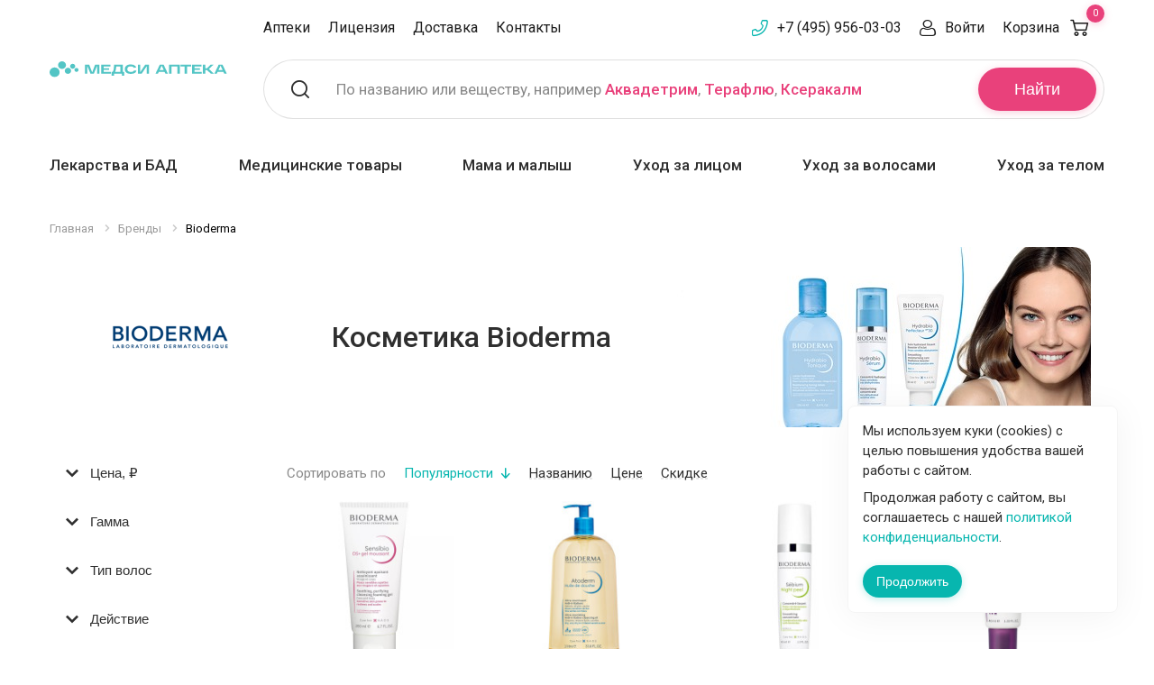

--- FILE ---
content_type: text/html; charset=UTF-8
request_url: https://apteki.medsi.ru/brands/bioderma/?set_filter=y&PAGEN_1=2
body_size: 40993
content:
<!doctype html>    <html class="no-js" lang="ru">
    <head>
        <meta name="yandex-verification" content="e224214f0303c9b5"/>
        <script async type="application/javascript" data-skip-moving="true">var $SITE_DIR = '/';</script>
        <meta http-equiv="Content-Type" content="text/html; charset=UTF-8" />
<meta name="description" content="Купить косметику Bioderma в Москве ✅ Низкие цены на каталог продукции Bioderma ✅ Большой ассортимент на косметические средства ✅ Доставка по Москве и области" />
<meta http-equiv="x-ua-compatible" content="ie=edge">
<meta name="viewport" content="width=device-width, initial-scale=1.0">
<link rel="apple-touch-icon" sizes="180x180" href="/local/templates/lab-krasoty/assets/img/favicons/apple-touch-icon.png">
<link rel="icon" type="image/png" href="/favicon-32x32.png" sizes="32x32">
<link rel="mask-icon" href="/local/templates/lab-krasoty/assets/img/favicons/safari-pinned-tab.svg" color="#92278f">
<link rel="shortcut icon" href="/favicon.ico">
<meta name="apple-mobile-web-app-title" content="Apteka Medsi">
<meta name="application-name" content="Apteka Medsi">
<meta name="msapplication-config" content="/local/templates/lab-krasoty/assets/img/favicons/browserconfig.xml">
<meta name="theme-color" content="#ffffff">
<link display=swap href="https://fonts.googleapis.com/css?family=Roboto:400,400i,500,500i,700,700i" rel="stylesheet" font-display:swap>
<link rel="stylesheet" href="/local/templates/lab-krasoty/assets/css/app.css?1676545815">
<script data-skip-moving="true">(function(w, d, n) {var cl = "bx-core";var ht = d.documentElement;var htc = ht ? ht.className : undefined;if (htc === undefined || htc.indexOf(cl) !== -1){return;}var ua = n.userAgent;if (/(iPad;)|(iPhone;)/i.test(ua)){cl += " bx-ios";}else if (/Windows/i.test(ua)){cl += ' bx-win';}else if (/Macintosh/i.test(ua)){cl += " bx-mac";}else if (/Linux/i.test(ua) && !/Android/i.test(ua)){cl += " bx-linux";}else if (/Android/i.test(ua)){cl += " bx-android";}cl += (/(ipad|iphone|android|mobile|touch)/i.test(ua) ? " bx-touch" : " bx-no-touch");cl += w.devicePixelRatio && w.devicePixelRatio >= 2? " bx-retina": " bx-no-retina";if (/AppleWebKit/.test(ua)){cl += " bx-chrome";}else if (/Opera/.test(ua)){cl += " bx-opera";}else if (/Firefox/.test(ua)){cl += " bx-firefox";}ht.className = htc ? htc + " " + cl : cl;})(window, document, navigator);</script>


<link href="/bitrix/js/ui/design-tokens/dist/ui.design-tokens.min.css?174788778323463" type="text/css"  rel="stylesheet" />
<link href="/bitrix/js/ui/fonts/opensans/ui.font.opensans.min.css?16898453372320" type="text/css"  rel="stylesheet" />
<link href="/bitrix/js/main/popup/dist/main.popup.bundle.min.css?174788808926589" type="text/css"  rel="stylesheet" />
<link href="/bitrix/cache/css/s1/lab-krasoty/page_e90d195619c7cf1b1df70a0063e31c7f/page_e90d195619c7cf1b1df70a0063e31c7f_v1.css?176535989422383" type="text/css"  rel="stylesheet" />
<link href="/bitrix/cache/css/s1/lab-krasoty/template_14e61ef007177ed453c029be87709d30/template_14e61ef007177ed453c029be87709d30_v1.css?176535988933906" type="text/css"  data-template-style="true" rel="stylesheet" />







        <title>Bioderma купить в Москве, низкие цены на косметику Bioderma на официальном сайте</title>
            <link rel="canonical" href="https://apteki.medsi.ru/brands/bioderma/"/>
            <link rel="prev" href="https://apteki.medsi.ru/brands/bioderma/"/>
                <link rel="next" href="https://apteki.medsi.ru/brands/bioderma/?PAGEN_1=3"/>
                        </head>
<body>

<noscript><div><img src="https://mc.yandex.ru/watch/8059747" style="position:absolute; left:-9999px;" alt="" /></div></noscript>
    <div class="layout-header">
                <div class="header-small">
            <noindex>
                <div class="grid-container">
                    <div class="header-small__grid">
                        <div class="header-small__grid-left">
                            <div class="header-small__list">
                                <a class="header-small__list-item header-small__list-item_menu" title="Меню" data-toggle="header-small-dropdown-menu"></a>
                                <a href="/" class="header-small__list-item header-small__list-item_logo" title="Медси - медицина компетенций">
                                    <img src="/local/templates/lab-krasoty/assets/img/logo-small.svg" width="79" height="48" alt="Медси - медицина компетенций">
                                </a>
                            </div>
                        </div>
                        <div class="header-small__grid-right">
                            <div class="header-small__list">
                                <a href="tel:+74959560303" class="header-small__list-item header-small__list-item_phone"></a>
                                                                    <a class="header-small__list-item header-small__list-item_search" title="Поиск" data-toggle="header-small-dropdown-search"></a>
                                                                <a href="/cart/order/" class="header-small__list-item header-small__list-item_basket" title="Корзина" data-header-basket>
                                    <span class="header-small__list-count">0</span>
                                </a>
                            </div>
                        </div>
                    </div>
                </div>
                                <div class="header-small-dropdown-wrapper">
                                            <div class="header-small-dropdown header-small-dropdown__search" id="header-small-dropdown-search" data-dropdown data-close-on-click="true">
    <form action="/search/">
        <div class="header-small-search" id="header-search-mobile">
            <input type="text" class="header-small-search__input" placeholder="Поиск" name="q" id="header-search-mobile-input" maxlength="50" autocomplete="off">
            <button class="header-small-search__button">Найти</button>
        </div>
    </form>
    <div class="header-small-search-text">
        По названию или веществу, например <a href="/search/?q=%D0%90%D0%BA%D0%B2%D0%B0%D0%B4%D0%B5%D1%82%D1%80%D0%B8%D0%BC" class="header-search__placeholder-link">Аквадетрим</a>,
        <a href="/search/?q=%D0%A2%D0%B5%D1%80%D0%B0%D1%84%D0%BB%D1%8E" class="header-search__placeholder-link">Терафлю</a>,
        <a href="/search/?q=%D0%9A%D1%81%D0%B5%D1%80%D0%B0%D0%BA%D0%B0%D0%BB%D0%BC" class="header-search__placeholder-link">Ксеракалм</a>
    </div>
</div>
                                        <div class="header-small-dropdown header-small-dropdown__menu" id="header-small-dropdown-menu" data-dropdown data-close-on-click="true">
                        <ul class="header-small-drilldown-menu drilldown" data-drilldown data-auto-height="true" data-parent-link="true" data-back-button='<li class="js-drilldown-back"><a tabindex="0">Назад</a></li>'>
                                                            <li class="header-small-drilldown-menu__catalog">
                                    <a href="#">Каталог</a>
                                    <ul class="header-small-drilldown-menu nested">
                                            <li class="header-small-drilldown-menu__catalog-item">
        <a href="/health/">Товары для Здоровья</a>

                    <ul class="header-small-drilldown-menu nested">
                                    <li class="header-small-drilldown-menu__catalog-item">
                        <a href="/health/lekarstva_i_bad/">Лекарства и БАД</a>
                                                    <ul class="header-small-drilldown-menu nested">
                                                                    <li class="header-small-drilldown-menu__catalog-item">
                                        <a href="/health/lekarstva_i_bad/prostuda_gripp/">Простуда, грипп</a>
                                                                            </li>
                                                                    <li class="header-small-drilldown-menu__catalog-item">
                                        <a href="/health/lekarstva_i_bad/uho_gorlo_nos/">Ухо горло нос</a>
                                                                            </li>
                                                                    <li class="header-small-drilldown-menu__catalog-item">
                                        <a href="/health/lekarstva_i_bad/protivovirusnye/">Противовирусные</a>
                                                                            </li>
                                                                    <li class="header-small-drilldown-menu__catalog-item">
                                        <a href="/health/lekarstva_i_bad/immunnaya_sistema/">Иммунная система</a>
                                                                                    <ul class="header-small-drilldown-menu nested">
                                                                                                    <li class="header-small-drilldown-menu__catalog-item">
                                                        <a href="/health/lekarstva_i_bad/immunnaya_sistema/pomoshch-immunitetu/">Помощь иммунитету</a>
                                                    </li>
                                                                                            </ul>
                                                                            </li>
                                                                    <li class="header-small-drilldown-menu__catalog-item">
                                        <a href="/health/lekarstva_i_bad/serdechno-sosudistye/">Сердечно-сосудистые</a>
                                                                            </li>
                                                                    <li class="header-small-drilldown-menu__catalog-item">
                                        <a href="/health/lekarstva_i_bad/oporno-dvigatelnyy_apparat/">Опорно-двигательный аппарат</a>
                                                                                    <ul class="header-small-drilldown-menu nested">
                                                                                                    <li class="header-small-drilldown-menu__catalog-item">
                                                        <a href="/health/lekarstva_i_bad/oporno-dvigatelnyy_apparat/zameshchenie-sinovialnoy-zhidkosti/">Замещение синовиальной жидкости</a>
                                                    </li>
                                                                                            </ul>
                                                                            </li>
                                                                    <li class="header-small-drilldown-menu__catalog-item">
                                        <a href="/health/lekarstva_i_bad/allergiya/">Аллергия</a>
                                                                            </li>
                                                                    <li class="header-small-drilldown-menu__catalog-item">
                                        <a href="/health/lekarstva_i_bad/antibiotiki/">Антибиотики</a>
                                                                            </li>
                                                                    <li class="header-small-drilldown-menu__catalog-item">
                                        <a href="/health/lekarstva_i_bad/obezzarazhivayuschie_sredstva/">Антисептики</a>
                                                                            </li>
                                                                    <li class="header-small-drilldown-menu__catalog-item">
                                        <a href="/health/lekarstva_i_bad/anesteziya_reanimaciya/">Анестезия, реанимация</a>
                                                                            </li>
                                                                    <li class="header-small-drilldown-menu__catalog-item">
                                        <a href="/health/lekarstva_i_bad/bolezni_krovi/">Болезни крови</a>
                                                                                    <ul class="header-small-drilldown-menu nested">
                                                                                                    <li class="header-small-drilldown-menu__catalog-item">
                                                        <a href="/health/lekarstva_i_bad/bolezni_krovi/anemiya-preparaty-s-zhelezom/">Анемия (препараты с железом)</a>
                                                    </li>
                                                                                            </ul>
                                                                            </li>
                                                                    <li class="header-small-drilldown-menu__catalog-item">
                                        <a href="/health/lekarstva_i_bad/vakciny_i_syvorotki/">Вакцины и сыворотки</a>
                                                                            </li>
                                                                    <li class="header-small-drilldown-menu__catalog-item">
                                        <a href="/health/lekarstva_i_bad/gemorroy/">Геморрой</a>
                                                                            </li>
                                                                    <li class="header-small-drilldown-menu__catalog-item">
                                        <a href="/health/lekarstva_i_bad/ginekologiya/">Гинекология</a>
                                                                            </li>
                                                                    <li class="header-small-drilldown-menu__catalog-item">
                                        <a href="/health/lekarstva_i_bad/glaza/">Глаза</a>
                                                                            </li>
                                                                    <li class="header-small-drilldown-menu__catalog-item">
                                        <a href="/health/lekarstva_i_bad/gomeopatiya/">Гомеопатия</a>
                                                                            </li>
                                                                    <li class="header-small-drilldown-menu__catalog-item">
                                        <a href="/health/lekarstva_i_bad/diagnosticheskie_sredstva/">Диагностические средства</a>
                                                                            </li>
                                                                    <li class="header-small-drilldown-menu__catalog-item">
                                        <a href="/health/lekarstva_i_bad/dyhatelnaya_sistema/">Дыхательная система</a>
                                                                            </li>
                                                                    <li class="header-small-drilldown-menu__catalog-item">
                                        <a href="/health/lekarstva_i_bad/zhkt/">ЖКТ</a>
                                                                            </li>
                                                                    <li class="header-small-drilldown-menu__catalog-item">
                                        <a href="/health/lekarstva_i_bad/kozhnye_pokrovy/">Кожные покровы</a>
                                                                            </li>
                                                                    <li class="header-small-drilldown-menu__catalog-item">
                                        <a href="/health/lekarstva_i_bad/laktobakterii-bifidobakterii-i-probiotiki/">Лакто, бифидобактерии и пробиотики</a>
                                                                            </li>
                                                                    <li class="header-small-drilldown-menu__catalog-item">
                                        <a href="/health/lekarstva_i_bad/lekarstvennye_travy/">Лекарственные травы</a>
                                                                            </li>
                                                                    <li class="header-small-drilldown-menu__catalog-item">
                                        <a href="/health/lekarstva_i_bad/mochepolovaya_sistema/">Мочеполовая система</a>
                                                                            </li>
                                                                    <li class="header-small-drilldown-menu__catalog-item">
                                        <a href="/health/lekarstva_i_bad/narkologiya/">Наркология</a>
                                                                                    <ul class="header-small-drilldown-menu nested">
                                                                                                    <li class="header-small-drilldown-menu__catalog-item">
                                                        <a href="/health/lekarstva_i_bad/narkologiya/alkogolnaya-zavisimost/">Алкогольная зависимость</a>
                                                    </li>
                                                                                                    <li class="header-small-drilldown-menu__catalog-item">
                                                        <a href="/health/lekarstva_i_bad/narkologiya/narkozavisimost/">Наркозависимость</a>
                                                    </li>
                                                                                                    <li class="header-small-drilldown-menu__catalog-item">
                                                        <a href="/health/lekarstva_i_bad/narkologiya/nikotinovaya-zavisimost/">Никотиновая зависимость</a>
                                                    </li>
                                                                                            </ul>
                                                                            </li>
                                                                    <li class="header-small-drilldown-menu__catalog-item">
                                        <a href="/health/lekarstva_i_bad/narusheniya_obmena_veschestv/">Нарушения обмена веществ</a>
                                                                            </li>
                                                                    <li class="header-small-drilldown-menu__catalog-item">
                                        <a href="/health/lekarstva_i_bad/nevrologiya_psihiatriya/">Неврология, психиатрия</a>
                                                                            </li>
                                                                    <li class="header-small-drilldown-menu__catalog-item">
                                        <a href="/health/lekarstva_i_bad/obezbolivayuschie/">Обезболивающие</a>
                                                                            </li>
                                                                    <li class="header-small-drilldown-menu__catalog-item">
                                        <a href="/health/lekarstva_i_bad/onkologiya/">Онкология</a>
                                                                            </li>
                                                                    <li class="header-small-drilldown-menu__catalog-item">
                                        <a href="/health/lekarstva_i_bad/parazity/">Средства от паразитов</a>
                                                                            </li>
                                                                    <li class="header-small-drilldown-menu__catalog-item">
                                        <a href="/health/lekarstva_i_bad/pechen/">Печень</a>
                                                                            </li>
                                                                    <li class="header-small-drilldown-menu__catalog-item">
                                        <a href="/health/lekarstva_i_bad/pitatelnye_smesi/">Питательные смеси</a>
                                                                            </li>
                                                                    <li class="header-small-drilldown-menu__catalog-item">
                                        <a href="/health/lekarstva_i_bad/stomatology/">Полость рта</a>
                                                                            </li>
                                                                    <li class="header-small-drilldown-menu__catalog-item">
                                        <a href="/health/lekarstva_i_bad/protivogribkovye/">Противогрибковые</a>
                                                                            </li>
                                                                    <li class="header-small-drilldown-menu__catalog-item">
                                        <a href="/health/lekarstva_i_bad/protivomikrobnye/">Противомикробные</a>
                                                                            </li>
                                                                    <li class="header-small-drilldown-menu__catalog-item">
                                        <a href="/health/lekarstva_i_bad/endokrinologiya/">Эндокринология</a>
                                                                            </li>
                                                                    <li class="header-small-drilldown-menu__catalog-item">
                                        <a href="/health/lekarstva_i_bad/trevoga-i-stress/">Тревога и стресс</a>
                                                                            </li>
                                                                    <li class="header-small-drilldown-menu__catalog-item">
                                        <a href="/health/lekarstva_i_bad/ukoly-krasoty/">Уколы красоты</a>
                                                                            </li>
                                                            </ul>
                                            </li>
                                    <li class="header-small-drilldown-menu__catalog-item">
                        <a href="/health/vitaminy/">Витамины и БАД</a>
                                                    <ul class="header-small-drilldown-menu nested">
                                                                    <li class="header-small-drilldown-menu__catalog-item">
                                        <a href="/health/vitaminy/biologicheski_aktivnye_dobavki/">Биологически активные добавки</a>
                                                                            </li>
                                                                    <li class="header-small-drilldown-menu__catalog-item">
                                        <a href="/health/vitaminy/vitaminy_dlya_detey/">Витамины для детей</a>
                                                                            </li>
                                                                    <li class="header-small-drilldown-menu__catalog-item">
                                        <a href="/health/vitaminy/vitaminy_dlya_glaz/">Витамины для глаз</a>
                                                                            </li>
                                                                    <li class="header-small-drilldown-menu__catalog-item">
                                        <a href="/health/vitaminy/vitaminy_dlya_krasoty/">Витамины для красоты</a>
                                                                            </li>
                                                                    <li class="header-small-drilldown-menu__catalog-item">
                                        <a href="/health/vitaminy/vitaminy-dlya-beremennykh-i-mam/">Витамины для беременных и мам</a>
                                                                            </li>
                                                                    <li class="header-small-drilldown-menu__catalog-item">
                                        <a href="/health/vitaminy/vitaminy_dlya_zhenschin/">Витамины для женщин</a>
                                                                            </li>
                                                                    <li class="header-small-drilldown-menu__catalog-item">
                                        <a href="/health/vitaminy/vitaminy_dlya_muzhchin/">Витамины для мужчин</a>
                                                                            </li>
                                                                    <li class="header-small-drilldown-menu__catalog-item">
                                        <a href="/health/vitaminy/antioksidanty/">Антиоксиданты</a>
                                                                            </li>
                                                                    <li class="header-small-drilldown-menu__catalog-item">
                                        <a href="/health/vitaminy/vitaminno-mineralnye_kompleksy/">Витаминно-минеральные комплексы</a>
                                                                            </li>
                                                                    <li class="header-small-drilldown-menu__catalog-item">
                                        <a href="/health/vitaminy/vitaminy_dlya_kostey_i_sustavov/">Кальций, Д3, рыбий жир</a>
                                                                            </li>
                                                                    <li class="header-small-drilldown-menu__catalog-item">
                                        <a href="/health/vitaminy/mineraly/">Минералы</a>
                                                                            </li>
                                                                    <li class="header-small-drilldown-menu__catalog-item">
                                        <a href="/health/vitaminy/mono-_i_polivitaminy/">Моно- и поливитамины</a>
                                                                            </li>
                                                                    <li class="header-small-drilldown-menu__catalog-item">
                                        <a href="/health/vitaminy/gematogeny/">Гематогены</a>
                                                                            </li>
                                                                    <li class="header-small-drilldown-menu__catalog-item">
                                        <a href="/health/vitaminy/aminokislota-bad/">Аминокислота БАД</a>
                                                                            </li>
                                                                    <li class="header-small-drilldown-menu__catalog-item">
                                        <a href="/health/vitaminy/vitamin-a-retinol/">Витамин А (ретинол)</a>
                                                                            </li>
                                                                    <li class="header-small-drilldown-menu__catalog-item">
                                        <a href="/health/vitaminy/vitamin-d/">Витамин Д</a>
                                                                            </li>
                                                                    <li class="header-small-drilldown-menu__catalog-item">
                                        <a href="/health/vitaminy/vitamin-e/">Витамин Е</a>
                                                                            </li>
                                                                    <li class="header-small-drilldown-menu__catalog-item">
                                        <a href="/health/vitaminy/vitamin-k2/">Витамин К2</a>
                                                                            </li>
                                                                    <li class="header-small-drilldown-menu__catalog-item">
                                        <a href="/health/vitaminy/vitamin-s/">Витамин С</a>
                                                                            </li>
                                                                    <li class="header-small-drilldown-menu__catalog-item">
                                        <a href="/health/vitaminy/vkusnye-vitaminki/">Вкусные витаминки</a>
                                                                            </li>
                                                                    <li class="header-small-drilldown-menu__catalog-item">
                                        <a href="/health/vitaminy/omega-zhirnye-kisloty/">Омега жирные кислоты</a>
                                                                            </li>
                                                                    <li class="header-small-drilldown-menu__catalog-item">
                                        <a href="/health/vitaminy/podderzhka-pecheni/">Поддержка печени</a>
                                                                            </li>
                                                            </ul>
                                            </li>
                                    <li class="header-small-drilldown-menu__catalog-item">
                        <a href="/health/med_tovary/">Медицинские товары</a>
                                                    <ul class="header-small-drilldown-menu nested">
                                                                    <li class="header-small-drilldown-menu__catalog-item">
                                        <a href="/health/med_tovary/tonometry/">Тонометры</a>
                                                                            </li>
                                                                    <li class="header-small-drilldown-menu__catalog-item">
                                        <a href="/health/med_tovary/glyukometry_test-poloski/">Глюкометры, тест-полоски</a>
                                                                            </li>
                                                                    <li class="header-small-drilldown-menu__catalog-item">
                                        <a href="/health/med_tovary/ingalyatory/">Ингаляторы</a>
                                                                            </li>
                                                                    <li class="header-small-drilldown-menu__catalog-item">
                                        <a href="/health/med_tovary/shpricy_perchatki_perevyazka/">Перчатки, шприцы</a>
                                                                            </li>
                                                                    <li class="header-small-drilldown-menu__catalog-item">
                                        <a href="/health/med_tovary/prochie/">Маски и прочие</a>
                                                                            </li>
                                                                    <li class="header-small-drilldown-menu__catalog-item">
                                        <a href="/health/med_tovary/kontraceptivy/">Презервативы</a>
                                                                            </li>
                                                                    <li class="header-small-drilldown-menu__catalog-item">
                                        <a href="/health/med_tovary/intimnye-geli-i-smazki/">Интимные гели и смазки</a>
                                                                            </li>
                                                                    <li class="header-small-drilldown-menu__catalog-item">
                                        <a href="/health/med_tovary/termometry/">Термометры</a>
                                                                            </li>
                                                                    <li class="header-small-drilldown-menu__catalog-item">
                                        <a href="/health/med_tovary/med_tehnika/">Медицинская техника</a>
                                                                            </li>
                                                                    <li class="header-small-drilldown-menu__catalog-item">
                                        <a href="/health/med_tovary/diagnosticheskie_testy/">Диагностические тесты</a>
                                                                            </li>
                                                                    <li class="header-small-drilldown-menu__catalog-item">
                                        <a href="/health/med_tovary/aptechki/">Аптечки</a>
                                                                            </li>
                                                                    <li class="header-small-drilldown-menu__catalog-item">
                                        <a href="/health/med_tovary/reabilitaciya/">Средства для реабилитации</a>
                                                                            </li>
                                                                    <li class="header-small-drilldown-menu__catalog-item">
                                        <a href="/health/med_tovary/perevyazochnye-materialy/">Перевязочные материалы</a>
                                                                            </li>
                                                                    <li class="header-small-drilldown-menu__catalog-item">
                                        <a href="/health/med_tovary/pipetki_klizmy_grelki/">Пипетки, клизмы, грелки</a>
                                                                            </li>
                                                                    <li class="header-small-drilldown-menu__catalog-item">
                                        <a href="/health/med_tovary/ginekologicheskie-i-urologicheskie-izdeliya/">Гинекологические и урологические изделия</a>
                                                                            </li>
                                                                    <li class="header-small-drilldown-menu__catalog-item">
                                        <a href="/health/med_tovary/ortopediya/">Ортопедия</a>
                                                                                    <ul class="header-small-drilldown-menu nested">
                                                                                                    <li class="header-small-drilldown-menu__catalog-item">
                                                        <a href="/health/med_tovary/ortopediya/kolgotki_chulki_golfy/">Колготки, чулки, гольфы</a>
                                                    </li>
                                                                                                    <li class="header-small-drilldown-menu__catalog-item">
                                                        <a href="/health/med_tovary/ortopediya/bandazhi-i-ortezy/">Бандажи и ортезы</a>
                                                    </li>
                                                                                                    <li class="header-small-drilldown-menu__catalog-item">
                                                        <a href="/health/med_tovary/ortopediya/izdeliya-dlya-stopy/">Изделия для стопы</a>
                                                    </li>
                                                                                                    <li class="header-small-drilldown-menu__catalog-item">
                                                        <a href="/health/med_tovary/ortopediya/korrektory-osanki-korsety/">Корректоры осанки, корсеты</a>
                                                    </li>
                                                                                                    <li class="header-small-drilldown-menu__catalog-item">
                                                        <a href="/health/med_tovary/ortopediya/massazhery-applikatory/">Массажеры, аппликаторы</a>
                                                    </li>
                                                                                                    <li class="header-small-drilldown-menu__catalog-item">
                                                        <a href="/health/med_tovary/ortopediya/ortopedichekie-podushki/">Ортопедичекие подушки</a>
                                                    </li>
                                                                                                    <li class="header-small-drilldown-menu__catalog-item">
                                                        <a href="/health/med_tovary/ortopediya/teypy/">Тейпы</a>
                                                    </li>
                                                                                            </ul>
                                                                            </li>
                                                            </ul>
                                            </li>
                                    <li class="header-small-drilldown-menu__catalog-item">
                        <a href="/health/nutrikosmetika/">Нутрикосметика</a>
                                            </li>
                                    <li class="header-small-drilldown-menu__catalog-item">
                        <a href="/health/mama_i_malysh/">Мама и малыш</a>
                                                    <ul class="header-small-drilldown-menu nested">
                                                                    <li class="header-small-drilldown-menu__catalog-item">
                                        <a href="/health/mama_i_malysh/dlya_beremennyh/">Для беременных и кормящих</a>
                                                                            </li>
                                                                    <li class="header-small-drilldown-menu__catalog-item">
                                        <a href="/health/mama_i_malysh/bezopasnost/">Безопасность</a>
                                                                            </li>
                                                                    <li class="header-small-drilldown-menu__catalog-item">
                                        <a href="/health/mama_i_malysh/podguzniki_salfetki_pelenki/">Подгузники, салфетки, пеленки</a>
                                                                                    <ul class="header-small-drilldown-menu nested">
                                                                                                    <li class="header-small-drilldown-menu__catalog-item">
                                                        <a href="/health/mama_i_malysh/podguzniki_salfetki_pelenki/detskie-salfetki/">Детские салфетки</a>
                                                    </li>
                                                                                                    <li class="header-small-drilldown-menu__catalog-item">
                                                        <a href="/health/mama_i_malysh/podguzniki_salfetki_pelenki/pelenki/">Пеленки</a>
                                                    </li>
                                                                                                    <li class="header-small-drilldown-menu__catalog-item">
                                                        <a href="/health/mama_i_malysh/podguzniki_salfetki_pelenki/detskie_podguzniki/">Подгузники</a>
                                                    </li>
                                                                                                    <li class="header-small-drilldown-menu__catalog-item">
                                                        <a href="/health/mama_i_malysh/podguzniki_salfetki_pelenki/detskie_trusiki/">Трусики</a>
                                                    </li>
                                                                                            </ul>
                                                                            </li>
                                                                    <li class="header-small-drilldown-menu__catalog-item">
                                        <a href="/health/mama_i_malysh/detskoe_pitanie/">Детское питание</a>
                                                                            </li>
                                                                    <li class="header-small-drilldown-menu__catalog-item">
                                        <a href="/health/mama_i_malysh/vse_dlya_kupaniya/">Все для купания</a>
                                                                            </li>
                                                                    <li class="header-small-drilldown-menu__catalog-item">
                                        <a href="/health/mama_i_malysh/soski_i_pustyshki/">Соски и пустышки</a>
                                                                            </li>
                                                                    <li class="header-small-drilldown-menu__catalog-item">
                                        <a href="/health/mama_i_malysh/gigiena_malysha/">Гигиена малыша</a>
                                                                            </li>
                                                                    <li class="header-small-drilldown-menu__catalog-item">
                                        <a href="/health/mama_i_malysh/dlya_kormleniya/">Для кормления</a>
                                                                            </li>
                                                                    <li class="header-small-drilldown-menu__catalog-item">
                                        <a href="/health/mama_i_malysh/dlya_detey_i_novorozhdennyh/">Для детей и новорожденных</a>
                                                                            </li>
                                                                    <li class="header-small-drilldown-menu__catalog-item">
                                        <a href="/health/mama_i_malysh/video_radionyani/">Видео, радионяни</a>
                                                                            </li>
                                                            </ul>
                                            </li>
                                    <li class="header-small-drilldown-menu__catalog-item">
                        <a href="/health/sport_i_fitnes/">Спорт и Фитнес</a>
                                                    <ul class="header-small-drilldown-menu nested">
                                                                    <li class="header-small-drilldown-menu__catalog-item">
                                        <a href="/health/sport_i_fitnes/korrektiruyuschee_bele/">Корректирующее белье</a>
                                                                            </li>
                                                                    <li class="header-small-drilldown-menu__catalog-item">
                                        <a href="/health/sport_i_fitnes/opredeliteli_massy_tela/">Напольные электронные весы</a>
                                                                            </li>
                                                                    <li class="header-small-drilldown-menu__catalog-item">
                                        <a href="/health/sport_i_fitnes/sportivnaya_ortopediya/">Спортивная ортопедия</a>
                                                                            </li>
                                                                    <li class="header-small-drilldown-menu__catalog-item">
                                        <a href="/health/sport_i_fitnes/sportivnoe_pitanie/">Спортивное питание</a>
                                                                                    <ul class="header-small-drilldown-menu nested">
                                                                                                    <li class="header-small-drilldown-menu__catalog-item">
                                                        <a href="/health/sport_i_fitnes/sportivnoe_pitanie/bcaa/">BCAA</a>
                                                    </li>
                                                                                                    <li class="header-small-drilldown-menu__catalog-item">
                                                        <a href="/health/sport_i_fitnes/sportivnoe_pitanie/l-karnitin/">L-Карнитин</a>
                                                    </li>
                                                                                                    <li class="header-small-drilldown-menu__catalog-item">
                                                        <a href="/health/sport_i_fitnes/sportivnoe_pitanie/aminokisloty/">Аминокислоты</a>
                                                    </li>
                                                                                                    <li class="header-small-drilldown-menu__catalog-item">
                                                        <a href="/health/sport_i_fitnes/sportivnoe_pitanie/bustery-testosterona/">Бустеры тестостерона</a>
                                                    </li>
                                                                                                    <li class="header-small-drilldown-menu__catalog-item">
                                                        <a href="/health/sport_i_fitnes/sportivnoe_pitanie/vitaminy-dlya-sportsmenov/">Витамины для спортсменов</a>
                                                    </li>
                                                                                                    <li class="header-small-drilldown-menu__catalog-item">
                                                        <a href="/health/sport_i_fitnes/sportivnoe_pitanie/geynery/">Гейнеры</a>
                                                    </li>
                                                                                                    <li class="header-small-drilldown-menu__catalog-item">
                                                        <a href="/health/sport_i_fitnes/sportivnoe_pitanie/gotovye-napitki/">Готовые напитки</a>
                                                    </li>
                                                                                                    <li class="header-small-drilldown-menu__catalog-item">
                                                        <a href="/health/sport_i_fitnes/sportivnoe_pitanie/zhiroszhigateli/">Жиросжигатели</a>
                                                    </li>
                                                                                                    <li class="header-small-drilldown-menu__catalog-item">
                                                        <a href="/health/sport_i_fitnes/sportivnoe_pitanie/izotoniki/">Изотоники</a>
                                                    </li>
                                                                                                    <li class="header-small-drilldown-menu__catalog-item">
                                                        <a href="/health/sport_i_fitnes/sportivnoe_pitanie/kreatin/">Креатин</a>
                                                    </li>
                                                                                                    <li class="header-small-drilldown-menu__catalog-item">
                                                        <a href="/health/sport_i_fitnes/sportivnoe_pitanie/proteiny/">Протеины</a>
                                                    </li>
                                                                                                    <li class="header-small-drilldown-menu__catalog-item">
                                                        <a href="/health/sport_i_fitnes/sportivnoe_pitanie/energetiki/">Спортивные энергетики</a>
                                                    </li>
                                                                                            </ul>
                                                                            </li>
                                                                    <li class="header-small-drilldown-menu__catalog-item">
                                        <a href="/health/sport_i_fitnes/korrekciya_vesa/">Средства коррекции веса</a>
                                                                                    <ul class="header-small-drilldown-menu nested">
                                                                                                    <li class="header-small-drilldown-menu__catalog-item">
                                                        <a href="/health/sport_i_fitnes/korrekciya_vesa/kontrol_massy_tela/">Контроль массы тела</a>
                                                    </li>
                                                                                                    <li class="header-small-drilldown-menu__catalog-item">
                                                        <a href="/health/sport_i_fitnes/korrekciya_vesa/sbalansirovannoe_pitanie/">Сбалансированное питание</a>
                                                    </li>
                                                                                                    <li class="header-small-drilldown-menu__catalog-item">
                                                        <a href="/health/sport_i_fitnes/korrekciya_vesa/napitki_dlya_pohudeniya/">Напитки для похудения</a>
                                                    </li>
                                                                                            </ul>
                                                                            </li>
                                                                    <li class="header-small-drilldown-menu__catalog-item">
                                        <a href="/health/sport_i_fitnes/zameniteli_sahara/">Заменители сахара</a>
                                                                            </li>
                                                                    <li class="header-small-drilldown-menu__catalog-item">
                                        <a href="/health/sport_i_fitnes/aptechnaya-ortopediya/">Аптечная ортопедия</a>
                                                                            </li>
                                                                    <li class="header-small-drilldown-menu__catalog-item">
                                        <a href="/health/sport_i_fitnes/napitki-chay/">Напитки, чай</a>
                                                                            </li>
                                                                    <li class="header-small-drilldown-menu__catalog-item">
                                        <a href="/health/sport_i_fitnes/sport-inventar/">Спорт инвентарь</a>
                                                                            </li>
                                                            </ul>
                                            </li>
                                    <li class="header-small-drilldown-menu__catalog-item">
                        <a href="/health/zhenskaya_gigiena/">Женская гигиена</a>
                                                    <ul class="header-small-drilldown-menu nested">
                                                                    <li class="header-small-drilldown-menu__catalog-item">
                                        <a href="/health/zhenskaya_gigiena/gigienicheskie_prokladki/">Прокладки</a>
                                                                            </li>
                                                                    <li class="header-small-drilldown-menu__catalog-item">
                                        <a href="/health/zhenskaya_gigiena/tampony/">Тампоны</a>
                                                                            </li>
                                                                    <li class="header-small-drilldown-menu__catalog-item">
                                        <a href="/health/zhenskaya_gigiena/sredstva-dlya-intimnoy-gigieny/">Средства для интимной гигиены</a>
                                                                            </li>
                                                                    <li class="header-small-drilldown-menu__catalog-item">
                                        <a href="/health/zhenskaya_gigiena/salfetki-dlya-intimnoy-gigieny/">Салфетки для интимной гигиены</a>
                                                                            </li>
                                                            </ul>
                                            </li>
                                    <li class="header-small-drilldown-menu__catalog-item">
                        <a href="/health/zdorovoe-pitanie/">Здоровое питание</a>
                                                    <ul class="header-small-drilldown-menu nested">
                                                                    <li class="header-small-drilldown-menu__catalog-item">
                                        <a href="/health/zdorovoe-pitanie/bakaleya/">Бакалея</a>
                                                                            </li>
                                                                    <li class="header-small-drilldown-menu__catalog-item">
                                        <a href="/health/zdorovoe-pitanie/batonchiki-i-sneki/">Батончики и снеки</a>
                                                                            </li>
                                                                    <li class="header-small-drilldown-menu__catalog-item">
                                        <a href="/health/zdorovoe-pitanie/zakvaska/">Закваска</a>
                                                                            </li>
                                                                    <li class="header-small-drilldown-menu__catalog-item">
                                        <a href="/health/zdorovoe-pitanie/kletchatka/">Клетчатка</a>
                                                                            </li>
                                                                    <li class="header-small-drilldown-menu__catalog-item">
                                        <a href="/health/zdorovoe-pitanie/maslo-pishchevoe/">Масло пищевое</a>
                                                                            </li>
                                                                    <li class="header-small-drilldown-menu__catalog-item">
                                        <a href="/health/zdorovoe-pitanie/napitki/">Напитки</a>
                                                                            </li>
                                                                    <li class="header-small-drilldown-menu__catalog-item">
                                        <a href="/health/zdorovoe-pitanie/otrubi/">Отруби</a>
                                                                            </li>
                                                                    <li class="header-small-drilldown-menu__catalog-item">
                                        <a href="/health/zdorovoe-pitanie/superfudy/">Суперфуды</a>
                                                                            </li>
                                                                    <li class="header-small-drilldown-menu__catalog-item">
                                        <a href="/health/zdorovoe-pitanie/ekzotika/">Экзотика</a>
                                                                            </li>
                                                            </ul>
                                            </li>
                                    <li class="header-small-drilldown-menu__catalog-item">
                        <a href="/health/zaschita_ot_nasekomyh/">Средства от насекомых</a>
                                            </li>
                                    <li class="header-small-drilldown-menu__catalog-item">
                        <a href="/health/aptechka-puteshestvennika/">Аптечка путешественника</a>
                                            </li>
                                    <li class="header-small-drilldown-menu__catalog-item">
                        <a href="/health/kontaktnye_linzy/">Контактные линзы</a>
                                                    <ul class="header-small-drilldown-menu nested">
                                                                    <li class="header-small-drilldown-menu__catalog-item">
                                        <a href="/health/kontaktnye_linzy/rastvory-dlya-linz/">Растворы для линз</a>
                                                                            </li>
                                                            </ul>
                                            </li>
                                    <li class="header-small-drilldown-menu__catalog-item">
                        <a href="/health/somnologiya/">Здоровый сон</a>
                                            </li>
                            </ul>
        
    </li>
    <li class="header-small-drilldown-menu__catalog-item">
        <a href="/beauty/">Товары для Красоты</a>

                    <ul class="header-small-drilldown-menu nested">
                                    <li class="header-small-drilldown-menu__catalog-item">
                        <a href="/beauty/reshenie_problem_kozhi/">Уход за лицом</a>
                                                    <ul class="header-small-drilldown-menu nested">
                                                                    <li class="header-small-drilldown-menu__catalog-item">
                                        <a href="/beauty/reshenie_problem_kozhi/tonalnye_sredstva/">Декоративная косметика</a>
                                                                                    <ul class="header-small-drilldown-menu nested">
                                                                                                    <li class="header-small-drilldown-menu__catalog-item">
                                                        <a href="/beauty/reshenie_problem_kozhi/tonalnye_sredstva/dlya_lica/">Для лица</a>
                                                    </li>
                                                                                                    <li class="header-small-drilldown-menu__catalog-item">
                                                        <a href="/beauty/reshenie_problem_kozhi/tonalnye_sredstva/dlya_glaz/">Для глаз</a>
                                                    </li>
                                                                                                    <li class="header-small-drilldown-menu__catalog-item">
                                                        <a href="/beauty/reshenie_problem_kozhi/tonalnye_sredstva/dlya_gub/">Для губ</a>
                                                    </li>
                                                                                                    <li class="header-small-drilldown-menu__catalog-item">
                                                        <a href="/beauty/reshenie_problem_kozhi/tonalnye_sredstva/aksessuary-dlya-makiyazha/">Аксессуары для макияжа</a>
                                                    </li>
                                                                                            </ul>
                                                                            </li>
                                                                    <li class="header-small-drilldown-menu__catalog-item">
                                        <a href="/beauty/reshenie_problem_kozhi/uvlazhnenie_i_pitanie/">Увлажнение и питание</a>
                                                                            </li>
                                                                    <li class="header-small-drilldown-menu__catalog-item">
                                        <a href="/beauty/reshenie_problem_kozhi/protiv_stareniya_kozhi/">Против старения кожи</a>
                                                                            </li>
                                                                    <li class="header-small-drilldown-menu__catalog-item">
                                        <a href="/beauty/reshenie_problem_kozhi/ochischenie/">Очищающие средства</a>
                                                                            </li>
                                                                    <li class="header-small-drilldown-menu__catalog-item">
                                        <a href="/beauty/reshenie_problem_kozhi/uhod_vokrug_glaz/">Средства для кожи вокруг глаз</a>
                                                                            </li>
                                                                    <li class="header-small-drilldown-menu__catalog-item">
                                        <a href="/beauty/reshenie_problem_kozhi/guby/">Косметика для губ</a>
                                                                            </li>
                                                                    <li class="header-small-drilldown-menu__catalog-item">
                                        <a href="/beauty/reshenie_problem_kozhi/pigmentaciya_kozhi/">Против пигментных пятен</a>
                                                                            </li>
                                                                    <li class="header-small-drilldown-menu__catalog-item">
                                        <a href="/beauty/reshenie_problem_kozhi/syvorotki/">Сыворотки</a>
                                                                            </li>
                                                                    <li class="header-small-drilldown-menu__catalog-item">
                                        <a href="/beauty/reshenie_problem_kozhi/pilingy/">Пилинги для лица</a>
                                                                            </li>
                                                                    <li class="header-small-drilldown-menu__catalog-item">
                                        <a href="/beauty/reshenie_problem_kozhi/krema-dlya-litsa/">Кремы для лица</a>
                                                                            </li>
                                                                    <li class="header-small-drilldown-menu__catalog-item">
                                        <a href="/beauty/reshenie_problem_kozhi/bb-cream/">BB и СС Кремы</a>
                                                                            </li>
                                                                    <li class="header-small-drilldown-menu__catalog-item">
                                        <a href="/beauty/reshenie_problem_kozhi/loson-dlya-litsa/">Лосьоны для лица</a>
                                                                            </li>
                                                                    <li class="header-small-drilldown-menu__catalog-item">
                                        <a href="/beauty/reshenie_problem_kozhi/maski-dlya-litsa/">Маски для лица</a>
                                                                                    <ul class="header-small-drilldown-menu nested">
                                                                                                    <li class="header-small-drilldown-menu__catalog-item">
                                                        <a href="/beauty/reshenie_problem_kozhi/maski-dlya-litsa/alginatnye-maski/">Альгинатные маски</a>
                                                    </li>
                                                                                                    <li class="header-small-drilldown-menu__catalog-item">
                                                        <a href="/beauty/reshenie_problem_kozhi/maski-dlya-litsa/gelevye/">Гелевые</a>
                                                    </li>
                                                                                                    <li class="header-small-drilldown-menu__catalog-item">
                                                        <a href="/beauty/reshenie_problem_kozhi/maski-dlya-litsa/tkanevye/">Тканевые</a>
                                                    </li>
                                                                                            </ul>
                                                                            </li>
                                                                    <li class="header-small-drilldown-menu__catalog-item">
                                        <a href="/beauty/reshenie_problem_kozhi/mitselyarnaya-voda/">Мицеллярная вода</a>
                                                                            </li>
                                                                    <li class="header-small-drilldown-menu__catalog-item">
                                        <a href="/beauty/reshenie_problem_kozhi/termalnaya_spa_voda/">Термальная SPA вода</a>
                                                                            </li>
                                                                    <li class="header-small-drilldown-menu__catalog-item">
                                        <a href="/beauty/reshenie_problem_kozhi/penka-dlya-litsa/">Пенки для лица</a>
                                                                            </li>
                                                                    <li class="header-small-drilldown-menu__catalog-item">
                                        <a href="/beauty/reshenie_problem_kozhi/flyuidy-dlya-litsa/">Флюиды для лица</a>
                                                                            </li>
                                                                    <li class="header-small-drilldown-menu__catalog-item">
                                        <a href="/beauty/reshenie_problem_kozhi/emulsiya-dlya-litsa/">Эмульсии для лица</a>
                                                                            </li>
                                                                    <li class="header-small-drilldown-menu__catalog-item">
                                        <a href="/beauty/reshenie_problem_kozhi/kosmetika_na_mucine_ulitki/">Косметика на муцине улитки</a>
                                                                            </li>
                                                                    <li class="header-small-drilldown-menu__catalog-item">
                                        <a href="/beauty/reshenie_problem_kozhi/zhirnaya_problemnaya_kozha/">Жирная и проблемная кожа</a>
                                                                            </li>
                                                                    <li class="header-small-drilldown-menu__catalog-item">
                                        <a href="/beauty/reshenie_problem_kozhi/chuvstvitelnaya_kozha/">Чувствительная кожа</a>
                                                                            </li>
                                                                    <li class="header-small-drilldown-menu__catalog-item">
                                        <a href="/beauty/reshenie_problem_kozhi/suhaya_atopichnaya_kozha/">Сухая и атопичная кожа</a>
                                                                            </li>
                                                                    <li class="header-small-drilldown-menu__catalog-item">
                                        <a href="/beauty/reshenie_problem_kozhi/povrezhdennaya_kozha/">Поврежденная кожа</a>
                                                                            </li>
                                                            </ul>
                                            </li>
                                    <li class="header-small-drilldown-menu__catalog-item">
                        <a href="/beauty/volosy/">Уход за волосами</a>
                                                    <ul class="header-small-drilldown-menu nested">
                                                                    <li class="header-small-drilldown-menu__catalog-item">
                                        <a href="/beauty/volosy/vosstanovlenie_volos/">Восстановление волос</a>
                                                                            </li>
                                                                    <li class="header-small-drilldown-menu__catalog-item">
                                        <a href="/beauty/volosy/sredstva_protiv_vypadeniya_volos/">Против выпадения волос</a>
                                                                            </li>
                                                                    <li class="header-small-drilldown-menu__catalog-item">
                                        <a href="/beauty/volosy/shampuni_i_balzamy_dlya_ezhednevnogo_uhoda/">Шампуни</a>
                                                                            </li>
                                                                    <li class="header-small-drilldown-menu__catalog-item">
                                        <a href="/beauty/volosy/lechenie_perhoti/">Против перхоти</a>
                                                                            </li>
                                                                    <li class="header-small-drilldown-menu__catalog-item">
                                        <a href="/beauty/volosy/stayling/">Стайлинг</a>
                                                                            </li>
                                                                    <li class="header-small-drilldown-menu__catalog-item">
                                        <a href="/beauty/volosy/uv_zaschita_dlya_volos/">Защита волос от солнца</a>
                                                                            </li>
                                                                    <li class="header-small-drilldown-menu__catalog-item">
                                        <a href="/beauty/volosy/kraski/">Краска для волос</a>
                                                                            </li>
                                                                    <li class="header-small-drilldown-menu__catalog-item">
                                        <a href="/beauty/volosy/suhie_shampuni/">Сухие шампуни</a>
                                                                            </li>
                                                                    <li class="header-small-drilldown-menu__catalog-item">
                                        <a href="/beauty/volosy/balzamy-dlya-volos/">Бальзамы для волос</a>
                                                                            </li>
                                                                    <li class="header-small-drilldown-menu__catalog-item">
                                        <a href="/beauty/volosy/maski-dlya-volos/">Маски для волос</a>
                                                                            </li>
                                                                    <li class="header-small-drilldown-menu__catalog-item">
                                        <a href="/beauty/volosy/maslo-dlya-volos/">Масло для волос</a>
                                                                            </li>
                                                                    <li class="header-small-drilldown-menu__catalog-item">
                                        <a href="/beauty/volosy/syvorotki-dlya-volos/">Сыворотки для волос</a>
                                                                            </li>
                                                                    <li class="header-small-drilldown-menu__catalog-item">
                                        <a href="/beauty/volosy/sprei-dlya-volos/">Спреи для волос</a>
                                                                            </li>
                                                                    <li class="header-small-drilldown-menu__catalog-item">
                                        <a href="/beauty/volosy/nesmyvaemyy-ukhod-dlya-volos/">Несмываемый уход для волос</a>
                                                                            </li>
                                                                    <li class="header-small-drilldown-menu__catalog-item">
                                        <a href="/beauty/volosy/aksessuary-dlya-volos/">Аксессуары для волос</a>
                                                                            </li>
                                                                    <li class="header-small-drilldown-menu__catalog-item">
                                        <a href="/beauty/volosy/dlya_okrashennyh_i_tonirovannyh_volos/">Окрашенные волосы</a>
                                                                            </li>
                                                                    <li class="header-small-drilldown-menu__catalog-item">
                                        <a href="/beauty/volosy/dlya_suhih_volos/">Сухие волосы</a>
                                                                            </li>
                                                                    <li class="header-small-drilldown-menu__catalog-item">
                                        <a href="/beauty/volosy/dlya_sklonnyh_k_zhirnosti_volos/">Жирные волосы</a>
                                                                            </li>
                                                                    <li class="header-small-drilldown-menu__catalog-item">
                                        <a href="/beauty/volosy/vyuschiesya_i_kudryavye_volosy/">Вьющиеся волосы</a>
                                                                            </li>
                                                                    <li class="header-small-drilldown-menu__catalog-item">
                                        <a href="/beauty/volosy/tonkie_volosy/">Тонкие волосы</a>
                                                                            </li>
                                                                    <li class="header-small-drilldown-menu__catalog-item">
                                        <a href="/beauty/volosy/dlya_obema/">Для объема</a>
                                                                            </li>
                                                                    <li class="header-small-drilldown-menu__catalog-item">
                                        <a href="/beauty/volosy/antivozrastnye_sredstva/">Против старения волос</a>
                                                                            </li>
                                                                    <li class="header-small-drilldown-menu__catalog-item">
                                        <a href="/beauty/volosy/uhod_za_volosamy_dlya_muzhchin/">Для мужчин</a>
                                                                            </li>
                                                            </ul>
                                            </li>
                                    <li class="header-small-drilldown-menu__catalog-item">
                        <a href="/beauty/uhod_za_telom/">Уход за телом</a>
                                                    <ul class="header-small-drilldown-menu nested">
                                                                    <li class="header-small-drilldown-menu__catalog-item">
                                        <a href="/beauty/uhod_za_telom/anticellyulitnye_sredstva/">Антицеллюлитные средства</a>
                                                                            </li>
                                                                    <li class="header-small-drilldown-menu__catalog-item">
                                        <a href="/beauty/uhod_za_telom/sredstva_ot_rastyazhek/">Средства от растяжек</a>
                                                                            </li>
                                                                    <li class="header-small-drilldown-menu__catalog-item">
                                        <a href="/beauty/uhod_za_telom/uhod_za_kozhey_grudi_i_dekolte/">Косметика для ухода за бюстом и декольте</a>
                                                                            </li>
                                                                    <li class="header-small-drilldown-menu__catalog-item">
                                        <a href="/beauty/uhod_za_telom/dezodoranty/">Дезодоранты</a>
                                                                            </li>
                                                                    <li class="header-small-drilldown-menu__catalog-item">
                                        <a href="/beauty/uhod_za_telom/depilyaciya/">Средства для депиляции</a>
                                                                            </li>
                                                                    <li class="header-small-drilldown-menu__catalog-item">
                                        <a href="/beauty/uhod_za_telom/uhod_za_suhoy_kozhey_tela/">Увлажнение и питание для тела</a>
                                                                            </li>
                                                                    <li class="header-small-drilldown-menu__catalog-item">
                                        <a href="/beauty/uhod_za_telom/ochischayuschie_sredstva_dlya_tela/">Очищающие средства для тела</a>
                                                                            </li>
                                                                    <li class="header-small-drilldown-menu__catalog-item">
                                        <a href="/beauty/uhod_za_telom/pilingi/">Скраб для тела</a>
                                                                            </li>
                                                                    <li class="header-small-drilldown-menu__catalog-item">
                                        <a href="/beauty/uhod_za_telom/intimnaya_gigiena/">Средства для интимной гигиены</a>
                                                                            </li>
                                                                    <li class="header-small-drilldown-menu__catalog-item">
                                        <a href="/beauty/uhod_za_telom/uhod_za_rukami/">Уход за руками</a>
                                                                            </li>
                                                                    <li class="header-small-drilldown-menu__catalog-item">
                                        <a href="/beauty/uhod_za_telom/uhod_za_nogami/">Уход за ногами</a>
                                                                            </li>
                                                                    <li class="header-small-drilldown-menu__catalog-item">
                                        <a href="/beauty/uhod_za_telom/sredstva-dlya-zdorovya-sustavov/">Средства для здоровья суставов</a>
                                                                            </li>
                                                                    <li class="header-small-drilldown-menu__catalog-item">
                                        <a href="/beauty/uhod_za_telom/sredstva-protiv-myshechnoy-boli/">Средства против мышечной боли</a>
                                                                            </li>
                                                            </ul>
                                            </li>
                                    <li class="header-small-drilldown-menu__catalog-item">
                        <a href="/beauty/gigienicheskie_rashodnye_izdeliya/">Средства гигиены</a>
                                            </li>
                                    <li class="header-small-drilldown-menu__catalog-item">
                        <a href="/beauty/dlya_muzhchin/">Косметика для мужчин</a>
                                                    <ul class="header-small-drilldown-menu nested">
                                                                    <li class="header-small-drilldown-menu__catalog-item">
                                        <a href="/beauty/dlya_muzhchin/dlya_britya/">Для бритья</a>
                                                                            </li>
                                                                    <li class="header-small-drilldown-menu__catalog-item">
                                        <a href="/beauty/dlya_muzhchin/posle-britya/">После бритья</a>
                                                                            </li>
                                                                    <li class="header-small-drilldown-menu__catalog-item">
                                        <a href="/beauty/dlya_muzhchin/uhod_za_volosami_i_telom_dlya_muzhchin/">Для волос и тела</a>
                                                                            </li>
                                                                    <li class="header-small-drilldown-menu__catalog-item">
                                        <a href="/beauty/dlya_muzhchin/muzhskie-dezodoranty/">Мужские дезодоранты</a>
                                                                            </li>
                                                                    <li class="header-small-drilldown-menu__catalog-item">
                                        <a href="/beauty/dlya_muzhchin/uhod_za_licom_dlya_muzhchin/">Для лица</a>
                                                                            </li>
                                                                    <li class="header-small-drilldown-menu__catalog-item">
                                        <a href="/beauty/dlya_muzhchin/ukhod-za-borodoy-i-usami/">Уход за бородой и усами</a>
                                                                            </li>
                                                            </ul>
                                            </li>
                                    <li class="header-small-drilldown-menu__catalog-item">
                        <a href="/beauty/gigiena_polosti_rta/">Средства для гигиены полости рта</a>
                                                    <ul class="header-small-drilldown-menu nested">
                                                                    <li class="header-small-drilldown-menu__catalog-item">
                                        <a href="/beauty/gigiena_polosti_rta/zubnaya-pasta/">Зубная паста</a>
                                                                            </li>
                                                                    <li class="header-small-drilldown-menu__catalog-item">
                                        <a href="/beauty/gigiena_polosti_rta/zubnye-shchetki/">Зубные щетки</a>
                                                                            </li>
                                                                    <li class="header-small-drilldown-menu__catalog-item">
                                        <a href="/beauty/gigiena_polosti_rta/irrigatory/">Ирригаторы</a>
                                                                            </li>
                                                                    <li class="header-small-drilldown-menu__catalog-item">
                                        <a href="/beauty/gigiena_polosti_rta/opolaskivateli/">Ополаскиватели для полости рта</a>
                                                                            </li>
                                                                    <li class="header-small-drilldown-menu__catalog-item">
                                        <a href="/beauty/gigiena_polosti_rta/zubnaya-nit/">Зубная нить</a>
                                                                            </li>
                                                                    <li class="header-small-drilldown-menu__catalog-item">
                                        <a href="/beauty/gigiena_polosti_rta/otbelivanie_zubov/">Отбеливание зубов</a>
                                                                            </li>
                                                                    <li class="header-small-drilldown-menu__catalog-item">
                                        <a href="/beauty/gigiena_polosti_rta/ukhod_za_protezami/">Уход за протезами</a>
                                                                            </li>
                                                                    <li class="header-small-drilldown-menu__catalog-item">
                                        <a href="/beauty/gigiena_polosti_rta/gel-dlya-desen/">Гель для десен</a>
                                                                            </li>
                                                                    <li class="header-small-drilldown-menu__catalog-item">
                                        <a href="/beauty/gigiena_polosti_rta/salfetki-dlya-chistki-zubov/">Салфетки для чистки зубов</a>
                                                                            </li>
                                                                    <li class="header-small-drilldown-menu__catalog-item">
                                        <a href="/beauty/gigiena_polosti_rta/balzam-dlya-polosti-rta/">Бальзам для полости рта</a>
                                                                            </li>
                                                                    <li class="header-small-drilldown-menu__catalog-item">
                                        <a href="/beauty/gigiena_polosti_rta/zubnoy-poroshok/">Зубной порошок</a>
                                                                            </li>
                                                                    <li class="header-small-drilldown-menu__catalog-item">
                                        <a href="/beauty/gigiena_polosti_rta/osvezhitel-dykhaniya/">Освежитель дыхания</a>
                                                                            </li>
                                                                    <li class="header-small-drilldown-menu__catalog-item">
                                        <a href="/beauty/gigiena_polosti_rta/otbelivayushchie-poloski-dlya-zubov/">Отбеливающие полоски для зубов</a>
                                                                            </li>
                                                                    <li class="header-small-drilldown-menu__catalog-item">
                                        <a href="/beauty/gigiena_polosti_rta/otbelivayushchiy-karandash-dlya-zubov/">Отбеливающий карандаш для зубов</a>
                                                                            </li>
                                                                    <li class="header-small-drilldown-menu__catalog-item">
                                        <a href="/beauty/gigiena_polosti_rta/rastvory-dlya-irrigatorov/">Растворы для ирригаторов</a>
                                                                            </li>
                                                                    <li class="header-small-drilldown-menu__catalog-item">
                                        <a href="/beauty/gigiena_polosti_rta/stomatologicheskie_sredstva/">Стоматологические средства</a>
                                                                            </li>
                                                                    <li class="header-small-drilldown-menu__catalog-item">
                                        <a href="/beauty/gigiena_polosti_rta/elektricheskie-zubnye-shchetki/">Электрические зубные щетки</a>
                                                                            </li>
                                                            </ul>
                                            </li>
                                    <li class="header-small-drilldown-menu__catalog-item">
                        <a href="/beauty/zaschita_ot_solnca/">Защита от солнца</a>
                                                    <ul class="header-small-drilldown-menu nested">
                                                                    <li class="header-small-drilldown-menu__catalog-item">
                                        <a href="/beauty/zaschita_ot_solnca/aktivator-zagara/">Активатор загара</a>
                                                                            </li>
                                                                    <li class="header-small-drilldown-menu__catalog-item">
                                        <a href="/beauty/zaschita_ot_solnca/dlya_lica_i_tela/">Для лица и тела</a>
                                                                            </li>
                                                                    <li class="header-small-drilldown-menu__catalog-item">
                                        <a href="/beauty/zaschita_ot_solnca/dlya_detey/">Для детей</a>
                                                                            </li>
                                                                    <li class="header-small-drilldown-menu__catalog-item">
                                        <a href="/beauty/zaschita_ot_solnca/uhod_posle_solnca/">Средства после загара</a>
                                                                            </li>
                                                                    <li class="header-small-drilldown-menu__catalog-item">
                                        <a href="/beauty/zaschita_ot_solnca/avtozagar/">Автозагар</a>
                                                                            </li>
                                                                    <li class="header-small-drilldown-menu__catalog-item">
                                        <a href="/beauty/zaschita_ot_solnca/sredstva-dlya-solyariya/">Средства для солярия</a>
                                                                            </li>
                                                            </ul>
                                            </li>
                                    <li class="header-small-drilldown-menu__catalog-item">
                        <a href="/beauty/dlya_dusha_i_dushi/">Для ванны и душа</a>
                                                    <ul class="header-small-drilldown-menu nested">
                                                                    <li class="header-small-drilldown-menu__catalog-item">
                                        <a href="/beauty/dlya_dusha_i_dushi/geli_dlya_dusha/">Гели для душа</a>
                                                                            </li>
                                                                    <li class="header-small-drilldown-menu__catalog-item">
                                        <a href="/beauty/dlya_dusha_i_dushi/mylo/">Мыло</a>
                                                                            </li>
                                                                    <li class="header-small-drilldown-menu__catalog-item">
                                        <a href="/beauty/dlya_dusha_i_dushi/mochalki/">Мочалки</a>
                                                                            </li>
                                                                    <li class="header-small-drilldown-menu__catalog-item">
                                        <a href="/beauty/dlya_dusha_i_dushi/sol_dlya_vanny/">Соль для ванны</a>
                                                                            </li>
                                                                    <li class="header-small-drilldown-menu__catalog-item">
                                        <a href="/beauty/dlya_dusha_i_dushi/sredstva_dlya_prinyatiya_vanny/">Средства для принятия ванны</a>
                                                                            </li>
                                                            </ul>
                                            </li>
                                    <li class="header-small-drilldown-menu__catalog-item">
                        <a href="/beauty/akciya_podarki_novinki/">Подарочные наборы</a>
                                                    <ul class="header-small-drilldown-menu nested">
                                                                    <li class="header-small-drilldown-menu__catalog-item">
                                        <a href="/beauty/akciya_podarki_novinki/zhenskie/">Женские наборы</a>
                                                                            </li>
                                                                    <li class="header-small-drilldown-menu__catalog-item">
                                        <a href="/beauty/akciya_podarki_novinki/muzhskie/">Мужские наборы</a>
                                                                            </li>
                                                            </ul>
                                            </li>
                                    <li class="header-small-drilldown-menu__catalog-item">
                        <a href="/beauty/bytovaya_himiya/">Бытовая химия</a>
                                                    <ul class="header-small-drilldown-menu nested">
                                                                    <li class="header-small-drilldown-menu__catalog-item">
                                        <a href="/beauty/bytovaya_himiya/sredstva_dlya_stirki/">Средства для стирки</a>
                                                                            </li>
                                                                    <li class="header-small-drilldown-menu__catalog-item">
                                        <a href="/beauty/bytovaya_himiya/konditsionery-dlya-belya/">Кондиционеры для белья</a>
                                                                            </li>
                                                                    <li class="header-small-drilldown-menu__catalog-item">
                                        <a href="/beauty/bytovaya_himiya/sredstva_dlya_mytya_posudy/">Средства для мытья посуды</a>
                                                                            </li>
                                                                    <li class="header-small-drilldown-menu__catalog-item">
                                        <a href="/beauty/bytovaya_himiya/sredstva_dlya_uborki_doma/">Средства для уборки дома</a>
                                                                            </li>
                                                                    <li class="header-small-drilldown-menu__catalog-item">
                                        <a href="/beauty/bytovaya_himiya/poglotiteli_zapaha_aromatizatory/">Поглотители запаха, ароматизаторы</a>
                                                                            </li>
                                                                    <li class="header-small-drilldown-menu__catalog-item">
                                        <a href="/beauty/bytovaya_himiya/ukhod-za-bytovoy-tekhnikoy/">Уход за бытовой техникой</a>
                                                                            </li>
                                                                    <li class="header-small-drilldown-menu__catalog-item">
                                        <a href="/beauty/bytovaya_himiya/moyushchie-sredstva-dlya-posudomoechnykh-mashin/">Моющие средства для посудомоечных машин</a>
                                                                            </li>
                                                                    <li class="header-small-drilldown-menu__catalog-item">
                                        <a href="/beauty/bytovaya_himiya/pyatnovyvoditeli/">Пятновыводители</a>
                                                                            </li>
                                                            </ul>
                                            </li>
                                    <li class="header-small-drilldown-menu__catalog-item">
                        <a href="/beauty/beautybox/">BeautyBox</a>
                                            </li>
                                    <li class="header-small-drilldown-menu__catalog-item">
                        <a href="/beauty/dlya_nogtey/">Косметика для ногтей</a>
                                                    <ul class="header-small-drilldown-menu nested">
                                                                    <li class="header-small-drilldown-menu__catalog-item">
                                        <a href="/beauty/dlya_nogtey/gel-lak-dlya-nogtey/">Гель-лак для ногтей</a>
                                                                            </li>
                                                                    <li class="header-small-drilldown-menu__catalog-item">
                                        <a href="/beauty/dlya_nogtey/dizayn-dlya-nogtey/">Дизайн для ногтей</a>
                                                                            </li>
                                                                    <li class="header-small-drilldown-menu__catalog-item">
                                        <a href="/beauty/dlya_nogtey/zhidkosti-dlya-manikyura/">Жидкости для маникюра</a>
                                                                            </li>
                                                                    <li class="header-small-drilldown-menu__catalog-item">
                                        <a href="/beauty/dlya_nogtey/manikyur/">Инструменты для маникюра</a>
                                                                            </li>
                                                                    <li class="header-small-drilldown-menu__catalog-item">
                                        <a href="/beauty/dlya_nogtey/lak-dlya-nogtey/">Лак для ногтей</a>
                                                                            </li>
                                                                    <li class="header-small-drilldown-menu__catalog-item">
                                        <a href="/beauty/dlya_nogtey/lechenie-i-ukreplenie-nogtey/">Лечение и укрепление ногтей</a>
                                                                            </li>
                                                                    <li class="header-small-drilldown-menu__catalog-item">
                                        <a href="/beauty/dlya_nogtey/pilki-bafy-polirovki/">Пилки, бафы, полировки</a>
                                                                            </li>
                                                            </ul>
                                            </li>
                                    <li class="header-small-drilldown-menu__catalog-item">
                        <a href="/beauty/apparatnaya_kosmetologiya/">Косметологическое оборудование</a>
                                            </li>
                                    <li class="header-small-drilldown-menu__catalog-item">
                        <a href="/beauty/kabinet_kosmetologa/">Кабинет косметолога</a>
                                            </li>
                                    <li class="header-small-drilldown-menu__catalog-item">
                        <a href="/beauty/bizhuteriya/">Бижутерия</a>
                                            </li>
                                    <li class="header-small-drilldown-menu__catalog-item">
                        <a href="/beauty/koreyskaya-kosmetika/">Корейская косметика</a>
                                            </li>
                                    <li class="header-small-drilldown-menu__catalog-item">
                        <a href="/beauty/aromaty/">Парфюмерия</a>
                                                    <ul class="header-small-drilldown-menu nested">
                                                                    <li class="header-small-drilldown-menu__catalog-item">
                                        <a href="/beauty/aromaty/aromaty_dlya_zhenschin/">Ароматы для женщин</a>
                                                                            </li>
                                                                    <li class="header-small-drilldown-menu__catalog-item">
                                        <a href="/beauty/aromaty/aromaty_dlya_muzhchin/">Ароматы для мужчин</a>
                                                                            </li>
                                                                    <li class="header-small-drilldown-menu__catalog-item">
                                        <a href="/beauty/aromaty/kosmeticheskie-masla/">Косметические масла</a>
                                                                            </li>
                                                                    <li class="header-small-drilldown-menu__catalog-item">
                                        <a href="/beauty/aromaty/efirnye_masla/">Эфирные масла</a>
                                                                            </li>
                                                                    <li class="header-small-drilldown-menu__catalog-item">
                                        <a href="/beauty/aromaty/atomayzer/">Атомайзер</a>
                                                                            </li>
                                                            </ul>
                                            </li>
                                    <li class="header-small-drilldown-menu__catalog-item">
                        <a href="/beauty/podarki-dlya-nee-i-dlya-nego/">Подарки для нее и для него</a>
                                            </li>
                            </ul>
        
    </li>
                                    </ul>
                                </li>
                                        <li><a href="/payment/" title="Аптеки">Аптеки</a></li>
                <li><a href="/license/" title="Лицензия">Лицензия</a></li>
                <li><a href="/courier/" title="Доставка">Доставка</a></li>
                <li><a href="/contacts/" title="Контакты">Контакты</a></li>
                                        <li class="header-small-drilldown-menu__divider"></li>
                                                            <li><a href="/auth/" class="header-small-drilldown-menu__icon header-small-drilldown-menu__icon_personal">Войти</a></li>
                        </ul>
                    </div>
                </div>

            </noindex>
        </div>
        <div class="header">
            <div class="grid-container">
                <div class="header__grid">
                    <div class="header__grid-logo">
                        <a href="/" class="header__logo" title="Медси - медицина компетенций">
                            <img src="/local/templates/lab-krasoty/images/logo_medsi_desk_new.svg" width="197" height="120" alt="Медси - медицина компетенций">
                        </a>
                    </div>

                    <div class="header__grid-body">
                        <div class="header-top">
                            <div class="header-top__grid">
                                <div class="header-top__grid-menu">
                                    <div class="header-menu">
                                                                                                <div class="header-menu__item"><a href="/payment/" class="header-menu__link" title="Аптеки">Аптеки</a></div>
            <div class="header-menu__item"><a href="/license/" class="header-menu__link" title="Лицензия">Лицензия</a></div>
            <div class="header-menu__item"><a href="/courier/" class="header-menu__link" title="Доставка">Доставка</a></div>
            <div class="header-menu__item"><a href="/contacts/" class="header-menu__link" title="Контакты">Контакты</a></div>
                                                                                </div>
                                </div>
                                <div class="header-top__grid-toolbar">
                                    <!--'start_frame_cache_HEADER_USER_NAV'-->    <div class="header-menu">
        <div class="header-menu__item">
                            <a href="tel:+74959560303" class="header-menu__link header-menu__link_phone">+7 (495) 956-03-03</a>
                    </div>
                <div class="header-menu__item">
            <a href="/auth/" class="header-menu__link header-menu__link_user" title="Войти">Войти</a>
        </div>
                <div class="header-menu__item">
            <a href="/cart/order/" class="header-menu__link header-menu__link_basket" title="Корзина" data-header-basket>Корзина<span class="header-menu__link-count">0</span></a>
        </div>
    </div>
<!--'end_frame_cache_HEADER_USER_NAV'-->                                </div>
                            </div>
                        </div>
                                                        <form action="/search/">
        <div class="header-search" id="header-search-full">
            <input type="text" id="header-search-full-input" js-header-search-input class="header-search__input" name="q" data-mainmenu-search-input maxlength="50" autocomplete="off">
            <button class="header-search__button">Найти</button>
            <label for="header-search-full-input" js-header-search-placeholder class="header-search__placeholder">
                По названию или веществу, например <a href="/search/?q=%D0%90%D0%BA%D0%B2%D0%B0%D0%B4%D0%B5%D1%82%D1%80%D0%B8%D0%BC" class="header-search__placeholder-link">Аквадетрим</a>,
                <a href="/search/?q=%D0%A2%D0%B5%D1%80%D0%B0%D1%84%D0%BB%D1%8E" class="header-search__placeholder-link">Терафлю</a>,
                <a href="/search/?q=%D0%9A%D1%81%D0%B5%D1%80%D0%B0%D0%BA%D0%B0%D0%BB%D0%BC" class="header-search__placeholder-link">Ксеракалм</a>
            </label>
            <button class="header-search__clear" js-header-search-clear type="button"></button>
        </div>
    </form>
                                            </div>
                </div>
                                    <div class="mainmenu mainmenu_nth-child_5 xlarge:mainmenu_nth-child_6">
            <div class="mainmenu__item">
            <a href="/health/lekarstva_i_bad/" class="mainmenu__link" data-toggle="mainmenu-dropdown-1166">Лекарства и БАД</a>
        </div>
            <div class="mainmenu__item">
            <a href="/health/med_tovary/" class="mainmenu__link" data-toggle="mainmenu-dropdown-1167">Медицинские товары</a>
        </div>
            <div class="mainmenu__item">
            <a href="/health/mama_i_malysh/" class="mainmenu__link" data-toggle="mainmenu-dropdown-1141">Мама и малыш</a>
        </div>
            <div class="mainmenu__item">
            <a href="/beauty/reshenie_problem_kozhi/" class="mainmenu__link" data-toggle="mainmenu-dropdown-1140">Уход за лицом</a>
        </div>
            <div class="mainmenu__item">
            <a href="/beauty/volosy/" class="mainmenu__link" data-toggle="mainmenu-dropdown-1142">Уход за волосами</a>
        </div>
            <div class="mainmenu__item">
            <a href="/beauty/uhod_za_telom/" class="mainmenu__link" data-toggle="mainmenu-dropdown-1147">Уход за телом</a>
        </div>
            <div class="mainmenu__item">
            <a href="/medsi/" class="mainmenu__link" data-toggle="mainmenu-dropdown-4104">Медси</a>
        </div>
    </div>
<div class="mainmenu-dropdown-wrapper">
            <div class="dropdown-pane bottom mainmenu-dropdown" id="mainmenu-dropdown-1166" data-dropdown data-hover="true" data-hover-delay="180" data-hover-pane="true" data-v-offset="0" data-h-offset="0">
            <div class="mainmenu-dropdown__grid">
                <div class="mainmenu-dropdown__grid-cell">
                    <ul class="mainmenu-dropdown__menu">
                                                                        <li class="mainmenu-dropdown__menu-item">
                            <a href="/health/lekarstva_i_bad/prostuda_gripp/" class="mainmenu-dropdown__menu-link" title="Простуда, грипп">Простуда, грипп</a>
                        </li>
                                                                        <li class="mainmenu-dropdown__menu-item">
                            <a href="/health/lekarstva_i_bad/uho_gorlo_nos/" class="mainmenu-dropdown__menu-link" title="Ухо горло нос">Ухо горло нос</a>
                        </li>
                                                                        <li class="mainmenu-dropdown__menu-item">
                            <a href="/health/lekarstva_i_bad/protivovirusnye/" class="mainmenu-dropdown__menu-link" title="Противовирусные">Противовирусные</a>
                        </li>
                                                                        <li class="mainmenu-dropdown__menu-item">
                            <a href="/health/lekarstva_i_bad/immunnaya_sistema/" class="mainmenu-dropdown__menu-link" title="Иммунная система">Иммунная система</a>
                        </li>
                                                                        <li class="mainmenu-dropdown__menu-item">
                            <a href="/health/lekarstva_i_bad/serdechno-sosudistye/" class="mainmenu-dropdown__menu-link" title="Сердечно-сосудистые">Сердечно-сосудистые</a>
                        </li>
                                                                        <li class="mainmenu-dropdown__menu-item">
                            <a href="/health/lekarstva_i_bad/oporno-dvigatelnyy_apparat/" class="mainmenu-dropdown__menu-link" title="Опорно-двигательный аппарат">Опорно-двигательный аппарат</a>
                        </li>
                                                                        <li class="mainmenu-dropdown__menu-item">
                            <a href="/health/lekarstva_i_bad/allergiya/" class="mainmenu-dropdown__menu-link" title="Аллергия">Аллергия</a>
                        </li>
                                                                        <li class="mainmenu-dropdown__menu-item">
                            <a href="/health/lekarstva_i_bad/antibiotiki/" class="mainmenu-dropdown__menu-link" title="Антибиотики">Антибиотики</a>
                        </li>
                                                                        <li class="mainmenu-dropdown__menu-item">
                            <a href="/health/lekarstva_i_bad/obezzarazhivayuschie_sredstva/" class="mainmenu-dropdown__menu-link" title="Антисептики">Антисептики</a>
                        </li>
                                                                        <li class="mainmenu-dropdown__menu-item">
                            <a href="/health/lekarstva_i_bad/anesteziya_reanimaciya/" class="mainmenu-dropdown__menu-link" title="Анестезия, реанимация">Анестезия, реанимация</a>
                        </li>
                                                                        <li class="mainmenu-dropdown__menu-item">
                            <a href="/health/lekarstva_i_bad/bolezni_krovi/" class="mainmenu-dropdown__menu-link" title="Болезни крови">Болезни крови</a>
                        </li>
                                                                        <li class="mainmenu-dropdown__menu-item">
                            <a href="/health/lekarstva_i_bad/vakciny_i_syvorotki/" class="mainmenu-dropdown__menu-link" title="Вакцины и сыворотки">Вакцины и сыворотки</a>
                        </li>
                                                                        <li class="mainmenu-dropdown__menu-item">
                            <a href="/health/lekarstva_i_bad/gemorroy/" class="mainmenu-dropdown__menu-link" title="Геморрой">Геморрой</a>
                        </li>
                                                                    </ul>
                </div>
                <div class="mainmenu-dropdown__grid-cell">
                    <ul class="mainmenu-dropdown__menu">
                                                <li class="mainmenu-dropdown__menu-item">
                            <a href="/health/lekarstva_i_bad/ginekologiya/" class="mainmenu-dropdown__menu-link" title="Гинекология">Гинекология</a>
                        </li>
                                                                        <li class="mainmenu-dropdown__menu-item">
                            <a href="/health/lekarstva_i_bad/glaza/" class="mainmenu-dropdown__menu-link" title="Глаза">Глаза</a>
                        </li>
                                                                        <li class="mainmenu-dropdown__menu-item">
                            <a href="/health/lekarstva_i_bad/gomeopatiya/" class="mainmenu-dropdown__menu-link" title="Гомеопатия">Гомеопатия</a>
                        </li>
                                                                        <li class="mainmenu-dropdown__menu-item">
                            <a href="/health/lekarstva_i_bad/diagnosticheskie_sredstva/" class="mainmenu-dropdown__menu-link" title="Диагностические средства">Диагностические средства</a>
                        </li>
                                                                        <li class="mainmenu-dropdown__menu-item">
                            <a href="/health/lekarstva_i_bad/dyhatelnaya_sistema/" class="mainmenu-dropdown__menu-link" title="Дыхательная система">Дыхательная система</a>
                        </li>
                                                                        <li class="mainmenu-dropdown__menu-item">
                            <a href="/health/lekarstva_i_bad/zhkt/" class="mainmenu-dropdown__menu-link" title="ЖКТ">ЖКТ</a>
                        </li>
                                                                        <li class="mainmenu-dropdown__menu-item">
                            <a href="/health/lekarstva_i_bad/kozhnye_pokrovy/" class="mainmenu-dropdown__menu-link" title="Кожные покровы">Кожные покровы</a>
                        </li>
                                                                        <li class="mainmenu-dropdown__menu-item">
                            <a href="/health/lekarstva_i_bad/laktobakterii-bifidobakterii-i-probiotiki/" class="mainmenu-dropdown__menu-link" title="Лакто, бифидобактерии и пробиотики">Лакто, бифидобактерии и пробиотики</a>
                        </li>
                                                                        <li class="mainmenu-dropdown__menu-item">
                            <a href="/health/lekarstva_i_bad/lekarstvennye_travy/" class="mainmenu-dropdown__menu-link" title="Лекарственные травы">Лекарственные травы</a>
                        </li>
                                                                        <li class="mainmenu-dropdown__menu-item">
                            <a href="/health/lekarstva_i_bad/mochepolovaya_sistema/" class="mainmenu-dropdown__menu-link" title="Мочеполовая система">Мочеполовая система</a>
                        </li>
                                                                        <li class="mainmenu-dropdown__menu-item">
                            <a href="/health/lekarstva_i_bad/narkologiya/" class="mainmenu-dropdown__menu-link" title="Наркология">Наркология</a>
                        </li>
                                                                        <li class="mainmenu-dropdown__menu-item">
                            <a href="/health/lekarstva_i_bad/narusheniya_obmena_veschestv/" class="mainmenu-dropdown__menu-link" title="Нарушения обмена веществ">Нарушения обмена веществ</a>
                        </li>
                                                                        <li class="mainmenu-dropdown__menu-item">
                            <a href="/health/lekarstva_i_bad/nevrologiya_psihiatriya/" class="mainmenu-dropdown__menu-link" title="Неврология, психиатрия">Неврология, психиатрия</a>
                        </li>
                                                                    </ul>
                </div>
                <div class="mainmenu-dropdown__grid-cell">
                    <ul class="mainmenu-dropdown__menu">
                                                <li class="mainmenu-dropdown__menu-item">
                            <a href="/health/lekarstva_i_bad/obezbolivayuschie/" class="mainmenu-dropdown__menu-link" title="Обезболивающие">Обезболивающие</a>
                        </li>
                                                                        <li class="mainmenu-dropdown__menu-item">
                            <a href="/health/lekarstva_i_bad/onkologiya/" class="mainmenu-dropdown__menu-link" title="Онкология">Онкология</a>
                        </li>
                                                                        <li class="mainmenu-dropdown__menu-item">
                            <a href="/health/lekarstva_i_bad/parazity/" class="mainmenu-dropdown__menu-link" title="Средства от паразитов">Средства от паразитов</a>
                        </li>
                                                                        <li class="mainmenu-dropdown__menu-item">
                            <a href="/health/lekarstva_i_bad/pechen/" class="mainmenu-dropdown__menu-link" title="Печень">Печень</a>
                        </li>
                                                                        <li class="mainmenu-dropdown__menu-item">
                            <a href="/health/lekarstva_i_bad/pitatelnye_smesi/" class="mainmenu-dropdown__menu-link" title="Питательные смеси">Питательные смеси</a>
                        </li>
                                                                        <li class="mainmenu-dropdown__menu-item">
                            <a href="/health/lekarstva_i_bad/stomatology/" class="mainmenu-dropdown__menu-link" title="Полость рта">Полость рта</a>
                        </li>
                                                                        <li class="mainmenu-dropdown__menu-item">
                            <a href="/health/lekarstva_i_bad/protivogribkovye/" class="mainmenu-dropdown__menu-link" title="Противогрибковые">Противогрибковые</a>
                        </li>
                                                                        <li class="mainmenu-dropdown__menu-item">
                            <a href="/health/lekarstva_i_bad/protivomikrobnye/" class="mainmenu-dropdown__menu-link" title="Противомикробные">Противомикробные</a>
                        </li>
                                                                        <li class="mainmenu-dropdown__menu-item">
                            <a href="/health/lekarstva_i_bad/endokrinologiya/" class="mainmenu-dropdown__menu-link" title="Эндокринология">Эндокринология</a>
                        </li>
                                                                        <li class="mainmenu-dropdown__menu-item">
                            <a href="/health/lekarstva_i_bad/trevoga-i-stress/" class="mainmenu-dropdown__menu-link" title="Тревога и стресс">Тревога и стресс</a>
                        </li>
                                                                        <li class="mainmenu-dropdown__menu-item">
                            <a href="/health/lekarstva_i_bad/ukoly-krasoty/" class="mainmenu-dropdown__menu-link" title="Уколы красоты">Уколы красоты</a>
                        </li>
                                            </ul>
                </div>
            </div>
        </div>
            <div class="dropdown-pane bottom mainmenu-dropdown" id="mainmenu-dropdown-1167" data-dropdown data-hover="true" data-hover-delay="180" data-hover-pane="true" data-v-offset="0" data-h-offset="0">
            <div class="mainmenu-dropdown__grid">
                <div class="mainmenu-dropdown__grid-cell">
                    <ul class="mainmenu-dropdown__menu">
                                                                        <li class="mainmenu-dropdown__menu-item">
                            <a href="/health/med_tovary/tonometry/" class="mainmenu-dropdown__menu-link" title="Тонометры">Тонометры</a>
                        </li>
                                                                        <li class="mainmenu-dropdown__menu-item">
                            <a href="/health/med_tovary/glyukometry_test-poloski/" class="mainmenu-dropdown__menu-link" title="Глюкометры, тест-полоски">Глюкометры, тест-полоски</a>
                        </li>
                                                                        <li class="mainmenu-dropdown__menu-item">
                            <a href="/health/med_tovary/ingalyatory/" class="mainmenu-dropdown__menu-link" title="Ингаляторы">Ингаляторы</a>
                        </li>
                                                                        <li class="mainmenu-dropdown__menu-item">
                            <a href="/health/med_tovary/shpricy_perchatki_perevyazka/" class="mainmenu-dropdown__menu-link" title="Перчатки, шприцы">Перчатки, шприцы</a>
                        </li>
                                                                        <li class="mainmenu-dropdown__menu-item">
                            <a href="/health/med_tovary/prochie/" class="mainmenu-dropdown__menu-link" title="Маски и прочие">Маски и прочие</a>
                        </li>
                                                                        <li class="mainmenu-dropdown__menu-item">
                            <a href="/health/med_tovary/kontraceptivy/" class="mainmenu-dropdown__menu-link" title="Презервативы">Презервативы</a>
                        </li>
                                                                    </ul>
                </div>
                <div class="mainmenu-dropdown__grid-cell">
                    <ul class="mainmenu-dropdown__menu">
                                                <li class="mainmenu-dropdown__menu-item">
                            <a href="/health/med_tovary/intimnye-geli-i-smazki/" class="mainmenu-dropdown__menu-link" title="Интимные гели и смазки">Интимные гели и смазки</a>
                        </li>
                                                                        <li class="mainmenu-dropdown__menu-item">
                            <a href="/health/med_tovary/termometry/" class="mainmenu-dropdown__menu-link" title="Термометры">Термометры</a>
                        </li>
                                                                        <li class="mainmenu-dropdown__menu-item">
                            <a href="/health/med_tovary/med_tehnika/" class="mainmenu-dropdown__menu-link" title="Медицинская техника">Медицинская техника</a>
                        </li>
                                                                        <li class="mainmenu-dropdown__menu-item">
                            <a href="/health/med_tovary/diagnosticheskie_testy/" class="mainmenu-dropdown__menu-link" title="Диагностические тесты">Диагностические тесты</a>
                        </li>
                                                                        <li class="mainmenu-dropdown__menu-item">
                            <a href="/health/med_tovary/aptechki/" class="mainmenu-dropdown__menu-link" title="Аптечки">Аптечки</a>
                        </li>
                                                                        <li class="mainmenu-dropdown__menu-item">
                            <a href="/health/med_tovary/reabilitaciya/" class="mainmenu-dropdown__menu-link" title="Средства для реабилитации">Средства для реабилитации</a>
                        </li>
                                                                    </ul>
                </div>
                <div class="mainmenu-dropdown__grid-cell">
                    <ul class="mainmenu-dropdown__menu">
                                                <li class="mainmenu-dropdown__menu-item">
                            <a href="/health/med_tovary/perevyazochnye-materialy/" class="mainmenu-dropdown__menu-link" title="Перевязочные материалы">Перевязочные материалы</a>
                        </li>
                                                                        <li class="mainmenu-dropdown__menu-item">
                            <a href="/health/med_tovary/pipetki_klizmy_grelki/" class="mainmenu-dropdown__menu-link" title="Пипетки, клизмы, грелки">Пипетки, клизмы, грелки</a>
                        </li>
                                                                        <li class="mainmenu-dropdown__menu-item">
                            <a href="/health/med_tovary/ginekologicheskie-i-urologicheskie-izdeliya/" class="mainmenu-dropdown__menu-link" title="Гинекологические и урологические изделия">Гинекологические и урологические изделия</a>
                        </li>
                                                                        <li class="mainmenu-dropdown__menu-item">
                            <a href="/health/med_tovary/ortopediya/" class="mainmenu-dropdown__menu-link" title="Ортопедия">Ортопедия</a>
                        </li>
                                            </ul>
                </div>
            </div>
        </div>
            <div class="dropdown-pane bottom mainmenu-dropdown" id="mainmenu-dropdown-1141" data-dropdown data-hover="true" data-hover-delay="180" data-hover-pane="true" data-v-offset="0" data-h-offset="0">
            <div class="mainmenu-dropdown__grid">
                <div class="mainmenu-dropdown__grid-cell">
                    <ul class="mainmenu-dropdown__menu">
                                                                        <li class="mainmenu-dropdown__menu-item">
                            <a href="/health/mama_i_malysh/dlya_beremennyh/" class="mainmenu-dropdown__menu-link" title="Для беременных и кормящих">Для беременных и кормящих</a>
                        </li>
                                                                        <li class="mainmenu-dropdown__menu-item">
                            <a href="/health/mama_i_malysh/bezopasnost/" class="mainmenu-dropdown__menu-link" title="Безопасность">Безопасность</a>
                        </li>
                                                                        <li class="mainmenu-dropdown__menu-item">
                            <a href="/health/mama_i_malysh/podguzniki_salfetki_pelenki/" class="mainmenu-dropdown__menu-link" title="Подгузники, салфетки, пеленки">Подгузники, салфетки, пеленки</a>
                        </li>
                                                                        <li class="mainmenu-dropdown__menu-item">
                            <a href="/health/mama_i_malysh/detskoe_pitanie/" class="mainmenu-dropdown__menu-link" title="Детское питание">Детское питание</a>
                        </li>
                                                                    </ul>
                </div>
                <div class="mainmenu-dropdown__grid-cell">
                    <ul class="mainmenu-dropdown__menu">
                                                <li class="mainmenu-dropdown__menu-item">
                            <a href="/health/mama_i_malysh/vse_dlya_kupaniya/" class="mainmenu-dropdown__menu-link" title="Все для купания">Все для купания</a>
                        </li>
                                                                        <li class="mainmenu-dropdown__menu-item">
                            <a href="/health/mama_i_malysh/soski_i_pustyshki/" class="mainmenu-dropdown__menu-link" title="Соски и пустышки">Соски и пустышки</a>
                        </li>
                                                                        <li class="mainmenu-dropdown__menu-item">
                            <a href="/health/mama_i_malysh/gigiena_malysha/" class="mainmenu-dropdown__menu-link" title="Гигиена малыша">Гигиена малыша</a>
                        </li>
                                                                        <li class="mainmenu-dropdown__menu-item">
                            <a href="/health/mama_i_malysh/dlya_kormleniya/" class="mainmenu-dropdown__menu-link" title="Для кормления">Для кормления</a>
                        </li>
                                                                    </ul>
                </div>
                <div class="mainmenu-dropdown__grid-cell">
                    <ul class="mainmenu-dropdown__menu">
                                                <li class="mainmenu-dropdown__menu-item">
                            <a href="/health/mama_i_malysh/dlya_detey_i_novorozhdennyh/" class="mainmenu-dropdown__menu-link" title="Для детей и новорожденных">Для детей и новорожденных</a>
                        </li>
                                                                        <li class="mainmenu-dropdown__menu-item">
                            <a href="/health/mama_i_malysh/video_radionyani/" class="mainmenu-dropdown__menu-link" title="Видео, радионяни">Видео, радионяни</a>
                        </li>
                                            </ul>
                </div>
            </div>
        </div>
            <div class="dropdown-pane bottom mainmenu-dropdown" id="mainmenu-dropdown-1140" data-dropdown data-hover="true" data-hover-delay="180" data-hover-pane="true" data-v-offset="0" data-h-offset="0">
            <div class="mainmenu-dropdown__grid">
                <div class="mainmenu-dropdown__grid-cell">
                    <ul class="mainmenu-dropdown__menu">
                                                                        <li class="mainmenu-dropdown__menu-item">
                            <a href="/beauty/reshenie_problem_kozhi/tonalnye_sredstva/" class="mainmenu-dropdown__menu-link" title="Декоративная косметика">Декоративная косметика</a>
                        </li>
                                                                        <li class="mainmenu-dropdown__menu-item">
                            <a href="/beauty/reshenie_problem_kozhi/uvlazhnenie_i_pitanie/" class="mainmenu-dropdown__menu-link" title="Увлажнение и питание">Увлажнение и питание</a>
                        </li>
                                                                        <li class="mainmenu-dropdown__menu-item">
                            <a href="/beauty/reshenie_problem_kozhi/protiv_stareniya_kozhi/" class="mainmenu-dropdown__menu-link" title="Против старения кожи">Против старения кожи</a>
                        </li>
                                                                        <li class="mainmenu-dropdown__menu-item">
                            <a href="/beauty/reshenie_problem_kozhi/ochischenie/" class="mainmenu-dropdown__menu-link" title="Очищающие средства">Очищающие средства</a>
                        </li>
                                                                        <li class="mainmenu-dropdown__menu-item">
                            <a href="/beauty/reshenie_problem_kozhi/uhod_vokrug_glaz/" class="mainmenu-dropdown__menu-link" title="Средства для кожи вокруг глаз">Средства для кожи вокруг глаз</a>
                        </li>
                                                                        <li class="mainmenu-dropdown__menu-item">
                            <a href="/beauty/reshenie_problem_kozhi/guby/" class="mainmenu-dropdown__menu-link" title="Косметика для губ">Косметика для губ</a>
                        </li>
                                                                        <li class="mainmenu-dropdown__menu-item">
                            <a href="/beauty/reshenie_problem_kozhi/pigmentaciya_kozhi/" class="mainmenu-dropdown__menu-link" title="Против пигментных пятен">Против пигментных пятен</a>
                        </li>
                                                                        <li class="mainmenu-dropdown__menu-item">
                            <a href="/beauty/reshenie_problem_kozhi/syvorotki/" class="mainmenu-dropdown__menu-link" title="Сыворотки">Сыворотки</a>
                        </li>
                                                                    </ul>
                </div>
                <div class="mainmenu-dropdown__grid-cell">
                    <ul class="mainmenu-dropdown__menu">
                                                <li class="mainmenu-dropdown__menu-item">
                            <a href="/beauty/reshenie_problem_kozhi/pilingy/" class="mainmenu-dropdown__menu-link" title="Пилинги для лица">Пилинги для лица</a>
                        </li>
                                                                        <li class="mainmenu-dropdown__menu-item">
                            <a href="/beauty/reshenie_problem_kozhi/krema-dlya-litsa/" class="mainmenu-dropdown__menu-link" title="Кремы для лица">Кремы для лица</a>
                        </li>
                                                                        <li class="mainmenu-dropdown__menu-item">
                            <a href="/beauty/reshenie_problem_kozhi/bb-cream/" class="mainmenu-dropdown__menu-link" title="BB и СС Кремы">BB и СС Кремы</a>
                        </li>
                                                                        <li class="mainmenu-dropdown__menu-item">
                            <a href="/beauty/reshenie_problem_kozhi/loson-dlya-litsa/" class="mainmenu-dropdown__menu-link" title="Лосьоны для лица">Лосьоны для лица</a>
                        </li>
                                                                        <li class="mainmenu-dropdown__menu-item">
                            <a href="/beauty/reshenie_problem_kozhi/maski-dlya-litsa/" class="mainmenu-dropdown__menu-link" title="Маски для лица">Маски для лица</a>
                        </li>
                                                                        <li class="mainmenu-dropdown__menu-item">
                            <a href="/beauty/reshenie_problem_kozhi/mitselyarnaya-voda/" class="mainmenu-dropdown__menu-link" title="Мицеллярная вода">Мицеллярная вода</a>
                        </li>
                                                                        <li class="mainmenu-dropdown__menu-item">
                            <a href="/beauty/reshenie_problem_kozhi/termalnaya_spa_voda/" class="mainmenu-dropdown__menu-link" title="Термальная SPA вода">Термальная SPA вода</a>
                        </li>
                                                                        <li class="mainmenu-dropdown__menu-item">
                            <a href="/beauty/reshenie_problem_kozhi/penka-dlya-litsa/" class="mainmenu-dropdown__menu-link" title="Пенки для лица">Пенки для лица</a>
                        </li>
                                                                    </ul>
                </div>
                <div class="mainmenu-dropdown__grid-cell">
                    <ul class="mainmenu-dropdown__menu">
                                                <li class="mainmenu-dropdown__menu-item">
                            <a href="/beauty/reshenie_problem_kozhi/flyuidy-dlya-litsa/" class="mainmenu-dropdown__menu-link" title="Флюиды для лица">Флюиды для лица</a>
                        </li>
                                                                        <li class="mainmenu-dropdown__menu-item">
                            <a href="/beauty/reshenie_problem_kozhi/emulsiya-dlya-litsa/" class="mainmenu-dropdown__menu-link" title="Эмульсии для лица">Эмульсии для лица</a>
                        </li>
                                                                        <li class="mainmenu-dropdown__menu-item">
                            <a href="/beauty/reshenie_problem_kozhi/kosmetika_na_mucine_ulitki/" class="mainmenu-dropdown__menu-link" title="Косметика на муцине улитки">Косметика на муцине улитки</a>
                        </li>
                                                                        <li class="mainmenu-dropdown__menu-item">
                            <a href="/beauty/reshenie_problem_kozhi/zhirnaya_problemnaya_kozha/" class="mainmenu-dropdown__menu-link" title="Жирная и проблемная кожа">Жирная и проблемная кожа</a>
                        </li>
                                                                        <li class="mainmenu-dropdown__menu-item">
                            <a href="/beauty/reshenie_problem_kozhi/chuvstvitelnaya_kozha/" class="mainmenu-dropdown__menu-link" title="Чувствительная кожа">Чувствительная кожа</a>
                        </li>
                                                                        <li class="mainmenu-dropdown__menu-item">
                            <a href="/beauty/reshenie_problem_kozhi/suhaya_atopichnaya_kozha/" class="mainmenu-dropdown__menu-link" title="Сухая и атопичная кожа">Сухая и атопичная кожа</a>
                        </li>
                                                                        <li class="mainmenu-dropdown__menu-item">
                            <a href="/beauty/reshenie_problem_kozhi/povrezhdennaya_kozha/" class="mainmenu-dropdown__menu-link" title="Поврежденная кожа">Поврежденная кожа</a>
                        </li>
                                            </ul>
                </div>
            </div>
        </div>
            <div class="dropdown-pane bottom mainmenu-dropdown" id="mainmenu-dropdown-1142" data-dropdown data-hover="true" data-hover-delay="180" data-hover-pane="true" data-v-offset="0" data-h-offset="0">
            <div class="mainmenu-dropdown__grid">
                <div class="mainmenu-dropdown__grid-cell">
                    <ul class="mainmenu-dropdown__menu">
                                                                        <li class="mainmenu-dropdown__menu-item">
                            <a href="/beauty/volosy/vosstanovlenie_volos/" class="mainmenu-dropdown__menu-link" title="Восстановление волос">Восстановление волос</a>
                        </li>
                                                                        <li class="mainmenu-dropdown__menu-item">
                            <a href="/beauty/volosy/sredstva_protiv_vypadeniya_volos/" class="mainmenu-dropdown__menu-link" title="Против выпадения волос">Против выпадения волос</a>
                        </li>
                                                                        <li class="mainmenu-dropdown__menu-item">
                            <a href="/beauty/volosy/shampuni_i_balzamy_dlya_ezhednevnogo_uhoda/" class="mainmenu-dropdown__menu-link" title="Шампуни">Шампуни</a>
                        </li>
                                                                        <li class="mainmenu-dropdown__menu-item">
                            <a href="/beauty/volosy/lechenie_perhoti/" class="mainmenu-dropdown__menu-link" title="Против перхоти">Против перхоти</a>
                        </li>
                                                                        <li class="mainmenu-dropdown__menu-item">
                            <a href="/beauty/volosy/stayling/" class="mainmenu-dropdown__menu-link" title="Стайлинг">Стайлинг</a>
                        </li>
                                                                        <li class="mainmenu-dropdown__menu-item">
                            <a href="/beauty/volosy/uv_zaschita_dlya_volos/" class="mainmenu-dropdown__menu-link" title="Защита волос от солнца">Защита волос от солнца</a>
                        </li>
                                                                        <li class="mainmenu-dropdown__menu-item">
                            <a href="/beauty/volosy/kraski/" class="mainmenu-dropdown__menu-link" title="Краска для волос">Краска для волос</a>
                        </li>
                                                                        <li class="mainmenu-dropdown__menu-item">
                            <a href="/beauty/volosy/suhie_shampuni/" class="mainmenu-dropdown__menu-link" title="Сухие шампуни">Сухие шампуни</a>
                        </li>
                                                                    </ul>
                </div>
                <div class="mainmenu-dropdown__grid-cell">
                    <ul class="mainmenu-dropdown__menu">
                                                <li class="mainmenu-dropdown__menu-item">
                            <a href="/beauty/volosy/balzamy-dlya-volos/" class="mainmenu-dropdown__menu-link" title="Бальзамы для волос">Бальзамы для волос</a>
                        </li>
                                                                        <li class="mainmenu-dropdown__menu-item">
                            <a href="/beauty/volosy/maski-dlya-volos/" class="mainmenu-dropdown__menu-link" title="Маски для волос">Маски для волос</a>
                        </li>
                                                                        <li class="mainmenu-dropdown__menu-item">
                            <a href="/beauty/volosy/maslo-dlya-volos/" class="mainmenu-dropdown__menu-link" title="Масло для волос">Масло для волос</a>
                        </li>
                                                                        <li class="mainmenu-dropdown__menu-item">
                            <a href="/beauty/volosy/syvorotki-dlya-volos/" class="mainmenu-dropdown__menu-link" title="Сыворотки для волос">Сыворотки для волос</a>
                        </li>
                                                                        <li class="mainmenu-dropdown__menu-item">
                            <a href="/beauty/volosy/sprei-dlya-volos/" class="mainmenu-dropdown__menu-link" title="Спреи для волос">Спреи для волос</a>
                        </li>
                                                                        <li class="mainmenu-dropdown__menu-item">
                            <a href="/beauty/volosy/nesmyvaemyy-ukhod-dlya-volos/" class="mainmenu-dropdown__menu-link" title="Несмываемый уход для волос">Несмываемый уход для волос</a>
                        </li>
                                                                        <li class="mainmenu-dropdown__menu-item">
                            <a href="/beauty/volosy/aksessuary-dlya-volos/" class="mainmenu-dropdown__menu-link" title="Аксессуары для волос">Аксессуары для волос</a>
                        </li>
                                                                        <li class="mainmenu-dropdown__menu-item">
                            <a href="/beauty/volosy/dlya_okrashennyh_i_tonirovannyh_volos/" class="mainmenu-dropdown__menu-link" title="Окрашенные волосы">Окрашенные волосы</a>
                        </li>
                                                                    </ul>
                </div>
                <div class="mainmenu-dropdown__grid-cell">
                    <ul class="mainmenu-dropdown__menu">
                                                <li class="mainmenu-dropdown__menu-item">
                            <a href="/beauty/volosy/dlya_suhih_volos/" class="mainmenu-dropdown__menu-link" title="Сухие волосы">Сухие волосы</a>
                        </li>
                                                                        <li class="mainmenu-dropdown__menu-item">
                            <a href="/beauty/volosy/dlya_sklonnyh_k_zhirnosti_volos/" class="mainmenu-dropdown__menu-link" title="Жирные волосы">Жирные волосы</a>
                        </li>
                                                                        <li class="mainmenu-dropdown__menu-item">
                            <a href="/beauty/volosy/vyuschiesya_i_kudryavye_volosy/" class="mainmenu-dropdown__menu-link" title="Вьющиеся волосы">Вьющиеся волосы</a>
                        </li>
                                                                        <li class="mainmenu-dropdown__menu-item">
                            <a href="/beauty/volosy/tonkie_volosy/" class="mainmenu-dropdown__menu-link" title="Тонкие волосы">Тонкие волосы</a>
                        </li>
                                                                        <li class="mainmenu-dropdown__menu-item">
                            <a href="/beauty/volosy/dlya_obema/" class="mainmenu-dropdown__menu-link" title="Для объема">Для объема</a>
                        </li>
                                                                        <li class="mainmenu-dropdown__menu-item">
                            <a href="/beauty/volosy/antivozrastnye_sredstva/" class="mainmenu-dropdown__menu-link" title="Против старения волос">Против старения волос</a>
                        </li>
                                                                        <li class="mainmenu-dropdown__menu-item">
                            <a href="/beauty/volosy/uhod_za_volosamy_dlya_muzhchin/" class="mainmenu-dropdown__menu-link" title="Для мужчин">Для мужчин</a>
                        </li>
                                            </ul>
                </div>
            </div>
        </div>
            <div class="dropdown-pane bottom mainmenu-dropdown" id="mainmenu-dropdown-1147" data-dropdown data-hover="true" data-hover-delay="180" data-hover-pane="true" data-v-offset="0" data-h-offset="0">
            <div class="mainmenu-dropdown__grid">
                <div class="mainmenu-dropdown__grid-cell">
                    <ul class="mainmenu-dropdown__menu">
                                                                        <li class="mainmenu-dropdown__menu-item">
                            <a href="/beauty/uhod_za_telom/anticellyulitnye_sredstva/" class="mainmenu-dropdown__menu-link" title="Антицеллюлитные средства">Антицеллюлитные средства</a>
                        </li>
                                                                        <li class="mainmenu-dropdown__menu-item">
                            <a href="/beauty/uhod_za_telom/sredstva_ot_rastyazhek/" class="mainmenu-dropdown__menu-link" title="Средства от растяжек">Средства от растяжек</a>
                        </li>
                                                                        <li class="mainmenu-dropdown__menu-item">
                            <a href="/beauty/uhod_za_telom/uhod_za_kozhey_grudi_i_dekolte/" class="mainmenu-dropdown__menu-link" title="Косметика для ухода за бюстом и декольте">Косметика для ухода за бюстом и декольте</a>
                        </li>
                                                                        <li class="mainmenu-dropdown__menu-item">
                            <a href="/beauty/uhod_za_telom/dezodoranty/" class="mainmenu-dropdown__menu-link" title="Дезодоранты">Дезодоранты</a>
                        </li>
                                                                        <li class="mainmenu-dropdown__menu-item">
                            <a href="/beauty/uhod_za_telom/depilyaciya/" class="mainmenu-dropdown__menu-link" title="Средства для депиляции">Средства для депиляции</a>
                        </li>
                                                                    </ul>
                </div>
                <div class="mainmenu-dropdown__grid-cell">
                    <ul class="mainmenu-dropdown__menu">
                                                <li class="mainmenu-dropdown__menu-item">
                            <a href="/beauty/uhod_za_telom/uhod_za_suhoy_kozhey_tela/" class="mainmenu-dropdown__menu-link" title="Увлажнение и питание для тела">Увлажнение и питание для тела</a>
                        </li>
                                                                        <li class="mainmenu-dropdown__menu-item">
                            <a href="/beauty/uhod_za_telom/ochischayuschie_sredstva_dlya_tela/" class="mainmenu-dropdown__menu-link" title="Очищающие средства для тела">Очищающие средства для тела</a>
                        </li>
                                                                        <li class="mainmenu-dropdown__menu-item">
                            <a href="/beauty/uhod_za_telom/pilingi/" class="mainmenu-dropdown__menu-link" title="Скраб для тела">Скраб для тела</a>
                        </li>
                                                                        <li class="mainmenu-dropdown__menu-item">
                            <a href="/beauty/uhod_za_telom/intimnaya_gigiena/" class="mainmenu-dropdown__menu-link" title="Средства для интимной гигиены">Средства для интимной гигиены</a>
                        </li>
                                                                        <li class="mainmenu-dropdown__menu-item">
                            <a href="/beauty/uhod_za_telom/uhod_za_rukami/" class="mainmenu-dropdown__menu-link" title="Уход за руками">Уход за руками</a>
                        </li>
                                                                    </ul>
                </div>
                <div class="mainmenu-dropdown__grid-cell">
                    <ul class="mainmenu-dropdown__menu">
                                                <li class="mainmenu-dropdown__menu-item">
                            <a href="/beauty/uhod_za_telom/uhod_za_nogami/" class="mainmenu-dropdown__menu-link" title="Уход за ногами">Уход за ногами</a>
                        </li>
                                                                        <li class="mainmenu-dropdown__menu-item">
                            <a href="/beauty/uhod_za_telom/sredstva-dlya-zdorovya-sustavov/" class="mainmenu-dropdown__menu-link" title="Средства для здоровья суставов">Средства для здоровья суставов</a>
                        </li>
                                                                        <li class="mainmenu-dropdown__menu-item">
                            <a href="/beauty/uhod_za_telom/sredstva-protiv-myshechnoy-boli/" class="mainmenu-dropdown__menu-link" title="Средства против мышечной боли">Средства против мышечной боли</a>
                        </li>
                                            </ul>
                </div>
            </div>
        </div>
    </div>                            </div>
        </div>
    </div>
<div class="layout-main">
            <div class="row column">
            <div class="mob-hide">
                
    <div class="breadcrumbs-wrapper">
        <div class="row column">
            <ul class="breadcrumbs" itemscope itemtype="http://schema.org/BreadcrumbList">
                <li itemprop="itemListElement" itemscope itemtype="http://schema.org/ListItem">
                    <a itemprop="item" href="/" title="Главная"><span itemprop="name">Главная</span></a>
                    <meta itemprop="position" content="1" />
                </li>
        <li itemprop="itemListElement" itemscope itemtype="http://schema.org/ListItem">
            <a itemprop="item" href="/brands/" title="Бренды"><span itemprop="name">Бренды</span></a>
            <meta itemprop="position" content="2" />
        </li>
        <li itemprop="itemListElement" itemscope itemtype="http://schema.org/ListItem" class="current">
            <link itemprop="item" href="/brands/bioderma/">
            <span title="Bioderma"><span itemprop="name">Bioderma</span></a>
            <meta itemprop="position" content="3" />
        </li></ul></div></div>            </div>
        </div>
                <div class="grid-container">
            <div class="grid-container">

    <div class="brand-heading mb-24 medium:mb-40">
        <div class="brand-heading__image">
            <picture>
                <source media="(min-width: 640px)" srcset="/upload/iblock/1de/wnih6m24lo8kalfqec0ktn636tmrx8n1.jpg">
                <img src="/upload/iblock/247/yvkom6t0fe3cywxj311i4b7007z03ly2.png" alt="">
            </picture>
        </div>
        <div class="brand-heading__title">
            <h1 class="mb-0">Косметика Bioderma</h1>
        </div>
        <div class="brand-heading__logo">
            <img src="/thumb/168x72xIN/upload/iblock/c72/emloruirx9qil8mpbya2q06npchabxd9.png" width="168" height="72" alt="Bioderma">
        </div>
    </div>

    <div class="catalog-section">
        <div class="catalog-section__grid">
            <div class="catalog-section__grid-filter">
                <button class="catalog-filter-button" js-filter-button>
                    <span class="catalog-filter-button__inner" data-count="4"><span class="catalog-filter-button__title">Фильтры</span></span>
                </button>
                    <div class="catalog-filter bx-filter" js-filter>
        <div class="catalog-filter__header">
            Фильтр <a class="catalog-filter__header-close" js-filter-close></a>
        </div>
        <form name="_form" action="/brands/bioderma/" method="get" class="smartfilter">
                            <input type="hidden" name="PAGEN_1" id="PAGEN_1" value="2"/>
            
                                <div class="catalog-filter__block bx-filter-parameters-box" js-filter-block>
                        <span class="bx-filter-container-modef"></span>
                        <div class="catalog-filter__title" js-filter-block-title>
                            Цена, ₽
                        </div>
                        <div data-role="bx_filter_block" class="catalog-filter__panel" js-filter-block-panel js-filter-slider-block>
                            <div class="catalog-filter_price bx-filter-parameters-box-container">
                                <input
                                        class="catalog-filter_price-start"
                                        js-filter-slider-start
                                        type="number"
                                        name="arrFilter_P1_MIN"
                                        id="arrFilter_P1_MIN"
                                        value=""
                                        placeholder="459"
                                        size="5"
                                        onkeyup="smartFilter.keyup(this)"
                                >
                                <input
                                        class="catalog-filter_price-end"
                                        js-filter-slider-end
                                        type="number"
                                        name="arrFilter_P1_MAX"
                                        id="arrFilter_P1_MAX"
                                        value=""
                                        placeholder="4946"
                                        size="5"
                                        onkeyup="smartFilter.keyup(this)"
                                >
                            </div>
                            <div
                                    class="slider catalog-filter__slider"
                                    js-filter-slider
                                    data-slider
                                    data-start="459"
                                    data-end="4946"
                                    data-initial-start="459"
                                    data-initial-end="4946"
                                    data-step="1"
                            >
                      <span
                              class="slider-handle"
                              data-slider-handle
                              role="slider"
                              js-control="arrFilter_P1_MIN"
                              js-control-position="start"
                      ></span>
                                <span class="slider-fill" data-slider-fill></span>
                                <span
                                        class="slider-handle"
                                        data-slider-handle
                                        role="slider"
                                        js-control="arrFilter_P1_MAX"
                                        js-control-position="end"
                                ></span>
                                <input type="hidden">
                                <input type="hidden">
                            </div>
                        </div>
                    </div>
                                                        <div class="catalog-filter__block bx-filter-parameters-box" js-filter-block>
                    <span class="bx-filter-container-modef"></span>
                    <div class="catalog-filter__title" js-filter-block-title>
                        Гамма                    </div>
                    <div data-role="bx_filter_block" class="catalog-filter__panel catalog-filter__panel_scroll-y" js-filter-block-panel>
                        <div class="catalog-filter__list bx-filter-parameters-box-container">
                                                                    <div class="catalog-filter__list-item" onclick="smartFilter.click($(this).find('input').get( 0 ));">
                                            <input type="checkbox"
                                                                                                   value="Y"
                                                   name="arrFilter_5_726582385"
                                                   id="arrFilter_5_726582385"
                                                                                                   class="checkbox catalog-filter__list-checkbox"
                                            />
                                            <label for="arrFilter_5_726582385" data-role="label_arrFilter_5_726582385">Atoderm</label>
                                        </div>
                                                                            <div class="catalog-filter__list-item" onclick="smartFilter.click($(this).find('input').get( 0 ));">
                                            <input type="checkbox"
                                                                                                   value="Y"
                                                   name="arrFilter_5_3778430989"
                                                   id="arrFilter_5_3778430989"
                                                                                                   class="checkbox catalog-filter__list-checkbox"
                                            />
                                            <label for="arrFilter_5_3778430989" data-role="label_arrFilter_5_3778430989">Cicabio</label>
                                        </div>
                                                                            <div class="catalog-filter__list-item" onclick="smartFilter.click($(this).find('input').get( 0 ));">
                                            <input type="checkbox"
                                                                                                   value="Y"
                                                   name="arrFilter_5_1163052454"
                                                   id="arrFilter_5_1163052454"
                                                                                                   class="checkbox catalog-filter__list-checkbox"
                                            />
                                            <label for="arrFilter_5_1163052454" data-role="label_arrFilter_5_1163052454">Hydrabio</label>
                                        </div>
                                                                            <div class="catalog-filter__list-item" onclick="smartFilter.click($(this).find('input').get( 0 ));">
                                            <input type="checkbox"
                                                                                                   value="Y"
                                                   name="arrFilter_5_1548350695"
                                                   id="arrFilter_5_1548350695"
                                                                                                   class="checkbox catalog-filter__list-checkbox"
                                            />
                                            <label for="arrFilter_5_1548350695" data-role="label_arrFilter_5_1548350695">Node</label>
                                        </div>
                                                                            <div class="catalog-filter__list-item" onclick="smartFilter.click($(this).find('input').get( 0 ));">
                                            <input type="checkbox"
                                                                                                   value="Y"
                                                   name="arrFilter_5_1081142802"
                                                   id="arrFilter_5_1081142802"
                                                                                                   class="checkbox catalog-filter__list-checkbox"
                                            />
                                            <label for="arrFilter_5_1081142802" data-role="label_arrFilter_5_1081142802">Photoderm</label>
                                        </div>
                                                                            <div class="catalog-filter__list-item" onclick="smartFilter.click($(this).find('input').get( 0 ));">
                                            <input type="checkbox"
                                                                                                   value="Y"
                                                   name="arrFilter_5_3611844189"
                                                   id="arrFilter_5_3611844189"
                                                                                                   class="checkbox catalog-filter__list-checkbox"
                                            />
                                            <label for="arrFilter_5_3611844189" data-role="label_arrFilter_5_3611844189">Pigmentbio</label>
                                        </div>
                                                                            <div class="catalog-filter__list-item" onclick="smartFilter.click($(this).find('input').get( 0 ));">
                                            <input type="checkbox"
                                                                                                   value="Y"
                                                   name="arrFilter_5_6526898"
                                                   id="arrFilter_5_6526898"
                                                                                                   class="checkbox catalog-filter__list-checkbox"
                                            />
                                            <label for="arrFilter_5_6526898" data-role="label_arrFilter_5_6526898">Sebium</label>
                                        </div>
                                                                            <div class="catalog-filter__list-item" onclick="smartFilter.click($(this).find('input').get( 0 ));">
                                            <input type="checkbox"
                                                                                                   value="Y"
                                                   name="arrFilter_5_2003085092"
                                                   id="arrFilter_5_2003085092"
                                                                                                   class="checkbox catalog-filter__list-checkbox"
                                            />
                                            <label for="arrFilter_5_2003085092" data-role="label_arrFilter_5_2003085092">Sensibio</label>
                                        </div>
                                                                                            </div>
                    </div>
                </div>
                            <div class="catalog-filter__block bx-filter-parameters-box" js-filter-block>
                    <span class="bx-filter-container-modef"></span>
                    <div class="catalog-filter__title" js-filter-block-title>
                        Тип волос                    </div>
                    <div data-role="bx_filter_block" class="catalog-filter__panel catalog-filter__panel_scroll-y" js-filter-block-panel>
                        <div class="catalog-filter__list bx-filter-parameters-box-container">
                                                                    <div class="catalog-filter__list-item" onclick="smartFilter.click($(this).find('input').get( 0 ));">
                                            <input type="checkbox"
                                                                                                   value="Y"
                                                   name="arrFilter_123_839743426"
                                                   id="arrFilter_123_839743426"
                                                                                                   class="checkbox catalog-filter__list-checkbox"
                                            />
                                            <label for="arrFilter_123_839743426" data-role="label_arrFilter_123_839743426">все типы волос</label>
                                        </div>
                                                                            <div class="catalog-filter__list-item" onclick="smartFilter.click($(this).find('input').get( 0 ));">
                                            <input type="checkbox"
                                                                                                   value="Y"
                                                   name="arrFilter_123_2225864208"
                                                   id="arrFilter_123_2225864208"
                                                                                                   class="checkbox catalog-filter__list-checkbox"
                                            />
                                            <label for="arrFilter_123_2225864208" data-role="label_arrFilter_123_2225864208">жирные</label>
                                        </div>
                                                                            <div class="catalog-filter__list-item" onclick="smartFilter.click($(this).find('input').get( 0 ));">
                                            <input type="checkbox"
                                                                                                   value="Y"
                                                   name="arrFilter_123_1002126313"
                                                   id="arrFilter_123_1002126313"
                                                                                                   class="checkbox catalog-filter__list-checkbox"
                                            />
                                            <label for="arrFilter_123_1002126313" data-role="label_arrFilter_123_1002126313">смешанный тип волос</label>
                                        </div>
                                                                            <div class="catalog-filter__list-item" onclick="smartFilter.click($(this).find('input').get( 0 ));">
                                            <input type="checkbox"
                                                                                                   value="Y"
                                                   name="arrFilter_123_746291866"
                                                   id="arrFilter_123_746291866"
                                                                                                   class="checkbox catalog-filter__list-checkbox"
                                            />
                                            <label for="arrFilter_123_746291866" data-role="label_arrFilter_123_746291866">чувствительная кожа головы</label>
                                        </div>
                                                                                            </div>
                    </div>
                </div>
                            <div class="catalog-filter__block bx-filter-parameters-box" js-filter-block>
                    <span class="bx-filter-container-modef"></span>
                    <div class="catalog-filter__title" js-filter-block-title>
                        Действие                    </div>
                    <div data-role="bx_filter_block" class="catalog-filter__panel catalog-filter__panel_scroll-y" js-filter-block-panel>
                        <div class="catalog-filter__list bx-filter-parameters-box-container">
                                                                    <div class="catalog-filter__list-item" onclick="smartFilter.click($(this).find('input').get( 0 ));">
                                            <input type="checkbox"
                                                                                                   value="Y"
                                                   name="arrFilter_175_1914134422"
                                                   id="arrFilter_175_1914134422"
                                                                                                   class="checkbox catalog-filter__list-checkbox"
                                            />
                                            <label for="arrFilter_175_1914134422" data-role="label_arrFilter_175_1914134422">антивозрастное</label>
                                        </div>
                                                                            <div class="catalog-filter__list-item" onclick="smartFilter.click($(this).find('input').get( 0 ));">
                                            <input type="checkbox"
                                                                                                   value="Y"
                                                   name="arrFilter_175_3262505910"
                                                   id="arrFilter_175_3262505910"
                                                                                                   class="checkbox catalog-filter__list-checkbox"
                                            />
                                            <label for="arrFilter_175_3262505910" data-role="label_arrFilter_175_3262505910">блеск</label>
                                        </div>
                                                                            <div class="catalog-filter__list-item" onclick="smartFilter.click($(this).find('input').get( 0 ));">
                                            <input type="checkbox"
                                                                                                   value="Y"
                                                   name="arrFilter_175_1544648213"
                                                   id="arrFilter_175_1544648213"
                                                                                                   class="checkbox catalog-filter__list-checkbox"
                                            />
                                            <label for="arrFilter_175_1544648213" data-role="label_arrFilter_175_1544648213">восстановление</label>
                                        </div>
                                                                            <div class="catalog-filter__list-item" onclick="smartFilter.click($(this).find('input').get( 0 ));">
                                            <input type="checkbox"
                                                                                                   value="Y"
                                                   name="arrFilter_175_4250829310"
                                                   id="arrFilter_175_4250829310"
                                                                                                   class="checkbox catalog-filter__list-checkbox"
                                            />
                                            <label for="arrFilter_175_4250829310" data-role="label_arrFilter_175_4250829310">защита</label>
                                        </div>
                                                                            <div class="catalog-filter__list-item" onclick="smartFilter.click($(this).find('input').get( 0 ));">
                                            <input type="checkbox"
                                                                                                   value="Y"
                                                   name="arrFilter_175_164562429"
                                                   id="arrFilter_175_164562429"
                                                                                                   class="checkbox catalog-filter__list-checkbox"
                                            />
                                            <label for="arrFilter_175_164562429" data-role="label_arrFilter_175_164562429">защита от солнца</label>
                                        </div>
                                                                            <div class="catalog-filter__list-item" onclick="smartFilter.click($(this).find('input').get( 0 ));">
                                            <input type="checkbox"
                                                                                                   value="Y"
                                                   name="arrFilter_175_3050780571"
                                                   id="arrFilter_175_3050780571"
                                                                                                   class="checkbox catalog-filter__list-checkbox"
                                            />
                                            <label for="arrFilter_175_3050780571" data-role="label_arrFilter_175_3050780571">матирование</label>
                                        </div>
                                                                            <div class="catalog-filter__list-item" onclick="smartFilter.click($(this).find('input').get( 0 ));">
                                            <input type="checkbox"
                                                                                                   value="Y"
                                                   name="arrFilter_175_324067538"
                                                   id="arrFilter_175_324067538"
                                                                                                   class="checkbox catalog-filter__list-checkbox"
                                            />
                                            <label for="arrFilter_175_324067538" data-role="label_arrFilter_175_324067538">мягкость</label>
                                        </div>
                                                                            <div class="catalog-filter__list-item" onclick="smartFilter.click($(this).find('input').get( 0 ));">
                                            <input type="checkbox"
                                                                                                   value="Y"
                                                   name="arrFilter_175_722880131"
                                                   id="arrFilter_175_722880131"
                                                                                                   class="checkbox catalog-filter__list-checkbox"
                                            />
                                            <label for="arrFilter_175_722880131" data-role="label_arrFilter_175_722880131">объем</label>
                                        </div>
                                                                            <div class="catalog-filter__list-item" onclick="smartFilter.click($(this).find('input').get( 0 ));">
                                            <input type="checkbox"
                                                                                                   value="Y"
                                                   name="arrFilter_175_339551435"
                                                   id="arrFilter_175_339551435"
                                                                                                   class="checkbox catalog-filter__list-checkbox"
                                            />
                                            <label for="arrFilter_175_339551435" data-role="label_arrFilter_175_339551435">от перхоти</label>
                                        </div>
                                                                            <div class="catalog-filter__list-item" onclick="smartFilter.click($(this).find('input').get( 0 ));">
                                            <input type="checkbox"
                                                                                                   value="Y"
                                                   name="arrFilter_175_1247304468"
                                                   id="arrFilter_175_1247304468"
                                                                                                   class="checkbox catalog-filter__list-checkbox"
                                            />
                                            <label for="arrFilter_175_1247304468" data-role="label_arrFilter_175_1247304468">от пигментных пятен</label>
                                        </div>
                                                                            <div class="catalog-filter__list-item" onclick="smartFilter.click($(this).find('input').get( 0 ));">
                                            <input type="checkbox"
                                                                                                   value="Y"
                                                   name="arrFilter_175_3412478758"
                                                   id="arrFilter_175_3412478758"
                                                                                                   class="checkbox catalog-filter__list-checkbox"
                                            />
                                            <label for="arrFilter_175_3412478758" data-role="label_arrFilter_175_3412478758">очищение</label>
                                        </div>
                                                                            <div class="catalog-filter__list-item" onclick="smartFilter.click($(this).find('input').get( 0 ));">
                                            <input type="checkbox"
                                                                                                   value="Y"
                                                   name="arrFilter_175_1664750685"
                                                   id="arrFilter_175_1664750685"
                                                                                                   class="checkbox catalog-filter__list-checkbox"
                                            />
                                            <label for="arrFilter_175_1664750685" data-role="label_arrFilter_175_1664750685">питание</label>
                                        </div>
                                                                            <div class="catalog-filter__list-item" onclick="smartFilter.click($(this).find('input').get( 0 ));">
                                            <input type="checkbox"
                                                                                                   value="Y"
                                                   name="arrFilter_175_2618900154"
                                                   id="arrFilter_175_2618900154"
                                                                                                   class="checkbox catalog-filter__list-checkbox"
                                            />
                                            <label for="arrFilter_175_2618900154" data-role="label_arrFilter_175_2618900154">регенерация</label>
                                        </div>
                                                                            <div class="catalog-filter__list-item" onclick="smartFilter.click($(this).find('input').get( 0 ));">
                                            <input type="checkbox"
                                                                                                   value="Y"
                                                   name="arrFilter_175_1383013020"
                                                   id="arrFilter_175_1383013020"
                                                                                                   class="checkbox catalog-filter__list-checkbox"
                                            />
                                            <label for="arrFilter_175_1383013020" data-role="label_arrFilter_175_1383013020">тонизирование</label>
                                        </div>
                                                                            <div class="catalog-filter__list-item" onclick="smartFilter.click($(this).find('input').get( 0 ));">
                                            <input type="checkbox"
                                                                                                   value="Y"
                                                   name="arrFilter_175_3268413197"
                                                   id="arrFilter_175_3268413197"
                                                                                                   class="checkbox catalog-filter__list-checkbox"
                                            />
                                            <label for="arrFilter_175_3268413197" data-role="label_arrFilter_175_3268413197">тонирование</label>
                                        </div>
                                                                            <div class="catalog-filter__list-item" onclick="smartFilter.click($(this).find('input').get( 0 ));">
                                            <input type="checkbox"
                                                                                                   value="Y"
                                                   name="arrFilter_175_3306694575"
                                                   id="arrFilter_175_3306694575"
                                                                                                   class="checkbox catalog-filter__list-checkbox"
                                            />
                                            <label for="arrFilter_175_3306694575" data-role="label_arrFilter_175_3306694575">увлажнение</label>
                                        </div>
                                                                            <div class="catalog-filter__list-item" onclick="smartFilter.click($(this).find('input').get( 0 ));">
                                            <input type="checkbox"
                                                                                                   value="Y"
                                                   name="arrFilter_175_3944615468"
                                                   id="arrFilter_175_3944615468"
                                                                                                   class="checkbox catalog-filter__list-checkbox"
                                            />
                                            <label for="arrFilter_175_3944615468" data-role="label_arrFilter_175_3944615468">упругость</label>
                                        </div>
                                                                                            </div>
                    </div>
                </div>
                            <div class="catalog-filter__block bx-filter-parameters-box" js-filter-block>
                    <span class="bx-filter-container-modef"></span>
                    <div class="catalog-filter__title" js-filter-block-title>
                        Тип кожи                    </div>
                    <div data-role="bx_filter_block" class="catalog-filter__panel catalog-filter__panel_scroll-y" js-filter-block-panel>
                        <div class="catalog-filter__list bx-filter-parameters-box-container">
                                                                    <div class="catalog-filter__list-item" onclick="smartFilter.click($(this).find('input').get( 0 ));">
                                            <input type="checkbox"
                                                                                                   value="Y"
                                                   name="arrFilter_177_3219501022"
                                                   id="arrFilter_177_3219501022"
                                                                                                   class="checkbox catalog-filter__list-checkbox"
                                            />
                                            <label for="arrFilter_177_3219501022" data-role="label_arrFilter_177_3219501022">для всех типов</label>
                                        </div>
                                                                            <div class="catalog-filter__list-item" onclick="smartFilter.click($(this).find('input').get( 0 ));">
                                            <input type="checkbox"
                                                                                                   value="Y"
                                                   name="arrFilter_177_1374408434"
                                                   id="arrFilter_177_1374408434"
                                                                                                   class="checkbox catalog-filter__list-checkbox"
                                            />
                                            <label for="arrFilter_177_1374408434" data-role="label_arrFilter_177_1374408434">жирная</label>
                                        </div>
                                                                            <div class="catalog-filter__list-item" onclick="smartFilter.click($(this).find('input').get( 0 ));">
                                            <input type="checkbox"
                                                                                                   value="Y"
                                                   name="arrFilter_177_3058951157"
                                                   id="arrFilter_177_3058951157"
                                                                                                   class="checkbox catalog-filter__list-checkbox"
                                            />
                                            <label for="arrFilter_177_3058951157" data-role="label_arrFilter_177_3058951157">комбинированная</label>
                                        </div>
                                                                            <div class="catalog-filter__list-item" onclick="smartFilter.click($(this).find('input').get( 0 ));">
                                            <input type="checkbox"
                                                                                                   value="Y"
                                                   name="arrFilter_177_3243561827"
                                                   id="arrFilter_177_3243561827"
                                                                                                   class="checkbox catalog-filter__list-checkbox"
                                            />
                                            <label for="arrFilter_177_3243561827" data-role="label_arrFilter_177_3243561827">нормальная</label>
                                        </div>
                                                                            <div class="catalog-filter__list-item" onclick="smartFilter.click($(this).find('input').get( 0 ));">
                                            <input type="checkbox"
                                                                                                   value="Y"
                                                   name="arrFilter_177_2710788742"
                                                   id="arrFilter_177_2710788742"
                                                                                                   class="checkbox catalog-filter__list-checkbox"
                                            />
                                            <label for="arrFilter_177_2710788742" data-role="label_arrFilter_177_2710788742">проблемная</label>
                                        </div>
                                                                            <div class="catalog-filter__list-item" onclick="smartFilter.click($(this).find('input').get( 0 ));">
                                            <input type="checkbox"
                                                                                                   value="Y"
                                                   name="arrFilter_177_3370295112"
                                                   id="arrFilter_177_3370295112"
                                                                                                   class="checkbox catalog-filter__list-checkbox"
                                            />
                                            <label for="arrFilter_177_3370295112" data-role="label_arrFilter_177_3370295112">сухая</label>
                                        </div>
                                                                            <div class="catalog-filter__list-item" onclick="smartFilter.click($(this).find('input').get( 0 ));">
                                            <input type="checkbox"
                                                                                                   value="Y"
                                                   name="arrFilter_177_3600050704"
                                                   id="arrFilter_177_3600050704"
                                                                                                   class="checkbox catalog-filter__list-checkbox"
                                            />
                                            <label for="arrFilter_177_3600050704" data-role="label_arrFilter_177_3600050704">чувствительная</label>
                                        </div>
                                                                                            </div>
                    </div>
                </div>
                            <div class="catalog-filter__block bx-filter-parameters-box" js-filter-block>
                    <span class="bx-filter-container-modef"></span>
                    <div class="catalog-filter__title" js-filter-block-title>
                        Форма выпуска                    </div>
                    <div data-role="bx_filter_block" class="catalog-filter__panel catalog-filter__panel_scroll-y" js-filter-block-panel>
                        <div class="catalog-filter__list bx-filter-parameters-box-container">
                                                                    <div class="catalog-filter__list-item" onclick="smartFilter.click($(this).find('input').get( 0 ));">
                                            <input type="checkbox"
                                                                                                   value="Y"
                                                   name="arrFilter_6_66952632"
                                                   id="arrFilter_6_66952632"
                                                                                                   class="checkbox catalog-filter__list-checkbox"
                                            />
                                            <label for="arrFilter_6_66952632" data-role="label_arrFilter_6_66952632">бальзам</label>
                                        </div>
                                                                            <div class="catalog-filter__list-item" onclick="smartFilter.click($(this).find('input').get( 0 ));">
                                            <input type="checkbox"
                                                                                                   value="Y"
                                                   name="arrFilter_6_1572303079"
                                                   id="arrFilter_6_1572303079"
                                                                                                   class="checkbox catalog-filter__list-checkbox"
                                            />
                                            <label for="arrFilter_6_1572303079" data-role="label_arrFilter_6_1572303079">вода</label>
                                        </div>
                                                                            <div class="catalog-filter__list-item" onclick="smartFilter.click($(this).find('input').get( 0 ));">
                                            <input type="checkbox"
                                                                                                   value="Y"
                                                   name="arrFilter_6_638273097"
                                                   id="arrFilter_6_638273097"
                                                                                                   class="checkbox catalog-filter__list-checkbox"
                                            />
                                            <label for="arrFilter_6_638273097" data-role="label_arrFilter_6_638273097">гель</label>
                                        </div>
                                                                            <div class="catalog-filter__list-item" onclick="smartFilter.click($(this).find('input').get( 0 ));">
                                            <input type="checkbox"
                                                                                                   value="Y"
                                                   name="arrFilter_6_1016374118"
                                                   id="arrFilter_6_1016374118"
                                                                                                   class="checkbox catalog-filter__list-checkbox"
                                            />
                                            <label for="arrFilter_6_1016374118" data-role="label_arrFilter_6_1016374118">концентрат</label>
                                        </div>
                                                                            <div class="catalog-filter__list-item" onclick="smartFilter.click($(this).find('input').get( 0 ));">
                                            <input type="checkbox"
                                                                                                   value="Y"
                                                   name="arrFilter_6_3533357642"
                                                   id="arrFilter_6_3533357642"
                                                                                                   class="checkbox catalog-filter__list-checkbox"
                                            />
                                            <label for="arrFilter_6_3533357642" data-role="label_arrFilter_6_3533357642">крем</label>
                                        </div>
                                                                            <div class="catalog-filter__list-item" onclick="smartFilter.click($(this).find('input').get( 0 ));">
                                            <input type="checkbox"
                                                                                                   value="Y"
                                                   name="arrFilter_6_560366160"
                                                   id="arrFilter_6_560366160"
                                                                                                   class="checkbox catalog-filter__list-checkbox"
                                            />
                                            <label for="arrFilter_6_560366160" data-role="label_arrFilter_6_560366160">лосьон</label>
                                        </div>
                                                                            <div class="catalog-filter__list-item" onclick="smartFilter.click($(this).find('input').get( 0 ));">
                                            <input type="checkbox"
                                                                                                   value="Y"
                                                   name="arrFilter_6_3479757692"
                                                   id="arrFilter_6_3479757692"
                                                                                                   class="checkbox catalog-filter__list-checkbox"
                                            />
                                            <label for="arrFilter_6_3479757692" data-role="label_arrFilter_6_3479757692">масло</label>
                                        </div>
                                                                            <div class="catalog-filter__list-item" onclick="smartFilter.click($(this).find('input').get( 0 ));">
                                            <input type="checkbox"
                                                                                                   value="Y"
                                                   name="arrFilter_6_3670594565"
                                                   id="arrFilter_6_3670594565"
                                                                                                   class="checkbox catalog-filter__list-checkbox"
                                            />
                                            <label for="arrFilter_6_3670594565" data-role="label_arrFilter_6_3670594565">мицеллярная вода</label>
                                        </div>
                                                                            <div class="catalog-filter__list-item" onclick="smartFilter.click($(this).find('input').get( 0 ));">
                                            <input type="checkbox"
                                                                                                   value="Y"
                                                   name="arrFilter_6_3094336490"
                                                   id="arrFilter_6_3094336490"
                                                                                                   class="checkbox catalog-filter__list-checkbox"
                                            />
                                            <label for="arrFilter_6_3094336490" data-role="label_arrFilter_6_3094336490">молочко</label>
                                        </div>
                                                                            <div class="catalog-filter__list-item" onclick="smartFilter.click($(this).find('input').get( 0 ));">
                                            <input type="checkbox"
                                                                                                   value="Y"
                                                   name="arrFilter_6_684772987"
                                                   id="arrFilter_6_684772987"
                                                                                                   class="checkbox catalog-filter__list-checkbox"
                                            />
                                            <label for="arrFilter_6_684772987" data-role="label_arrFilter_6_684772987">мусс</label>
                                        </div>
                                                                            <div class="catalog-filter__list-item" onclick="smartFilter.click($(this).find('input').get( 0 ));">
                                            <input type="checkbox"
                                                                                                   value="Y"
                                                   name="arrFilter_6_2719452904"
                                                   id="arrFilter_6_2719452904"
                                                                                                   class="checkbox catalog-filter__list-checkbox"
                                            />
                                            <label for="arrFilter_6_2719452904" data-role="label_arrFilter_6_2719452904">мыло</label>
                                        </div>
                                                                            <div class="catalog-filter__list-item" onclick="smartFilter.click($(this).find('input').get( 0 ));">
                                            <input type="checkbox"
                                                                                                   value="Y"
                                                   name="arrFilter_6_1654395567"
                                                   id="arrFilter_6_1654395567"
                                                                                                   class="checkbox catalog-filter__list-checkbox"
                                            />
                                            <label for="arrFilter_6_1654395567" data-role="label_arrFilter_6_1654395567">пилинг</label>
                                        </div>
                                                                            <div class="catalog-filter__list-item" onclick="smartFilter.click($(this).find('input').get( 0 ));">
                                            <input type="checkbox"
                                                                                                   value="Y"
                                                   name="arrFilter_6_1912071997"
                                                   id="arrFilter_6_1912071997"
                                                                                                   class="checkbox catalog-filter__list-checkbox"
                                            />
                                            <label for="arrFilter_6_1912071997" data-role="label_arrFilter_6_1912071997">спрей</label>
                                        </div>
                                                                            <div class="catalog-filter__list-item" onclick="smartFilter.click($(this).find('input').get( 0 ));">
                                            <input type="checkbox"
                                                                                                   value="Y"
                                                   name="arrFilter_6_2559853064"
                                                   id="arrFilter_6_2559853064"
                                                                                                   class="checkbox catalog-filter__list-checkbox"
                                            />
                                            <label for="arrFilter_6_2559853064" data-role="label_arrFilter_6_2559853064">стик</label>
                                        </div>
                                                                            <div class="catalog-filter__list-item" onclick="smartFilter.click($(this).find('input').get( 0 ));">
                                            <input type="checkbox"
                                                                                                   value="Y"
                                                   name="arrFilter_6_3597914685"
                                                   id="arrFilter_6_3597914685"
                                                                                                   class="checkbox catalog-filter__list-checkbox"
                                            />
                                            <label for="arrFilter_6_3597914685" data-role="label_arrFilter_6_3597914685">сыворотка</label>
                                        </div>
                                                                            <div class="catalog-filter__list-item" onclick="smartFilter.click($(this).find('input').get( 0 ));">
                                            <input type="checkbox"
                                                                                                   value="Y"
                                                   name="arrFilter_6_3574644350"
                                                   id="arrFilter_6_3574644350"
                                                                                                   class="checkbox catalog-filter__list-checkbox"
                                            />
                                            <label for="arrFilter_6_3574644350" data-role="label_arrFilter_6_3574644350">тональный крем</label>
                                        </div>
                                                                            <div class="catalog-filter__list-item" onclick="smartFilter.click($(this).find('input').get( 0 ));">
                                            <input type="checkbox"
                                                                                                   value="Y"
                                                   name="arrFilter_6_1982156005"
                                                   id="arrFilter_6_1982156005"
                                                                                                   class="checkbox catalog-filter__list-checkbox"
                                            />
                                            <label for="arrFilter_6_1982156005" data-role="label_arrFilter_6_1982156005">уход</label>
                                        </div>
                                                                            <div class="catalog-filter__list-item" onclick="smartFilter.click($(this).find('input').get( 0 ));">
                                            <input type="checkbox"
                                                                                                   value="Y"
                                                   name="arrFilter_6_3423309631"
                                                   id="arrFilter_6_3423309631"
                                                                                                   class="checkbox catalog-filter__list-checkbox"
                                            />
                                            <label for="arrFilter_6_3423309631" data-role="label_arrFilter_6_3423309631">флюид</label>
                                        </div>
                                                                            <div class="catalog-filter__list-item" onclick="smartFilter.click($(this).find('input').get( 0 ));">
                                            <input type="checkbox"
                                                                                                   value="Y"
                                                   name="arrFilter_6_835452730"
                                                   id="arrFilter_6_835452730"
                                                                                                   class="checkbox catalog-filter__list-checkbox"
                                            />
                                            <label for="arrFilter_6_835452730" data-role="label_arrFilter_6_835452730">шампунь</label>
                                        </div>
                                                                                            </div>
                    </div>
                </div>
                            <div class="catalog-filter__block bx-filter-parameters-box" js-filter-block>
                    <span class="bx-filter-container-modef"></span>
                    <div class="catalog-filter__title" js-filter-block-title>
                        Состояние здоровья                    </div>
                    <div data-role="bx_filter_block" class="catalog-filter__panel catalog-filter__panel_scroll-y" js-filter-block-panel>
                        <div class="catalog-filter__list bx-filter-parameters-box-container">
                                                                    <div class="catalog-filter__list-item" onclick="smartFilter.click($(this).find('input').get( 0 ));">
                                            <input type="checkbox"
                                                                                                   value="Y"
                                                   name="arrFilter_530_1056804799"
                                                   id="arrFilter_530_1056804799"
                                                                                                   class="checkbox catalog-filter__list-checkbox"
                                            />
                                            <label for="arrFilter_530_1056804799" data-role="label_arrFilter_530_1056804799">уход за волосами</label>
                                        </div>
                                                                            <div class="catalog-filter__list-item" onclick="smartFilter.click($(this).find('input').get( 0 ));">
                                            <input type="checkbox"
                                                                                                   value="Y"
                                                   name="arrFilter_530_1580861018"
                                                   id="arrFilter_530_1580861018"
                                                                                                   class="checkbox catalog-filter__list-checkbox"
                                            />
                                            <label for="arrFilter_530_1580861018" data-role="label_arrFilter_530_1580861018">уход за лицом</label>
                                        </div>
                                                                            <div class="catalog-filter__list-item" onclick="smartFilter.click($(this).find('input').get( 0 ));">
                                            <input type="checkbox"
                                                                                                   value="Y"
                                                   name="arrFilter_530_2817842693"
                                                   id="arrFilter_530_2817842693"
                                                                                                   class="checkbox catalog-filter__list-checkbox"
                                            />
                                            <label for="arrFilter_530_2817842693" data-role="label_arrFilter_530_2817842693">уход за телом</label>
                                        </div>
                                                                                            </div>
                    </div>
                </div>
                            <div class="catalog-filter__block bx-filter-parameters-box" js-filter-block>
                    <span class="bx-filter-container-modef"></span>
                    <div class="catalog-filter__title" js-filter-block-title>
                        Количество в упаковке                    </div>
                    <div data-role="bx_filter_block" class="catalog-filter__panel catalog-filter__panel_scroll-y" js-filter-block-panel>
                        <div class="catalog-filter__list bx-filter-parameters-box-container">
                                                                    <div class="catalog-filter__list-item" onclick="smartFilter.click($(this).find('input').get( 0 ));">
                                            <input type="checkbox"
                                                                                                   value="Y"
                                                   name="arrFilter_562_4108050209"
                                                   id="arrFilter_562_4108050209"
                                                                                                   class="checkbox catalog-filter__list-checkbox"
                                            />
                                            <label for="arrFilter_562_4108050209" data-role="label_arrFilter_562_4108050209">0</label>
                                        </div>
                                                                            <div class="catalog-filter__list-item" onclick="smartFilter.click($(this).find('input').get( 0 ));">
                                            <input type="checkbox"
                                                                                                   value="Y"
                                                   name="arrFilter_562_2212294583"
                                                   id="arrFilter_562_2212294583"
                                                                                                   class="checkbox catalog-filter__list-checkbox"
                                            />
                                            <label for="arrFilter_562_2212294583" data-role="label_arrFilter_562_2212294583">1</label>
                                        </div>
                                                                            <div class="catalog-filter__list-item" onclick="smartFilter.click($(this).find('input').get( 0 ));">
                                            <input type="checkbox"
                                                                                                   value="Y"
                                                   name="arrFilter_562_4088798008"
                                                   id="arrFilter_562_4088798008"
                                                                                                   class="checkbox catalog-filter__list-checkbox"
                                            />
                                            <label for="arrFilter_562_4088798008" data-role="label_arrFilter_562_4088798008">4</label>
                                        </div>
                                                                                            </div>
                    </div>
                </div>
                        <ul class="sort-bar mb-24 hide-for-large">
                <li class="sort-bar__item">
                    Сортировать по
                </li>
                                    <li class="sort-bar__item">
                        <a href="/brands/bioderma/?SORT=POPULATE&BY=ASC&set_filter=y&PAGEN_1=2" class="sort-bar__link" title="Популярности">Популярности</a>
                    </li>
                                        <li class="sort-bar__item">
                        <a href="/brands/bioderma/?SORT=NAME&BY=ASC&set_filter=y&PAGEN_1=2" class="sort-bar__link" title="Названию">Названию</a>
                    </li>
                                        <li class="sort-bar__item">
                        <a href="/brands/bioderma/?SORT=PRICE&BY=ASC&set_filter=y&PAGEN_1=2" class="sort-bar__link" title="Цене">Цене</a>
                    </li>
                                        <li class="sort-bar__item">
                        <a href="/brands/bioderma/?SORT=DISCOUNT&BY=ASC&set_filter=y&PAGEN_1=2" class="sort-bar__link" title="Скидке">Скидке</a>
                    </li>
                                </ul>
            <div class="catalog-filter__buttons-grid bx-filter-parameters-box-container" style="display: none">
                <div class="catalog-filter__buttons-cell large-order-2 large:mt-16">
                    <button class="button expanded hollow rounded catalog-filter__button" type="submit" id="del_filter" name="del_filter">
                        Сбросить
                    </button>
                </div>
                <div class="catalog-filter__buttons-cell large-order-1">
                    <button class="button expanded magenta rounded catalog-filter__button" type="submit" id="set_filter" name="set_filter">
                        Применить
                    </button>
                </div>
                <div class="catalog-filter__tooltip" id="modef" style="display: none">
                    Выбрано: <span id="modef_num">0</span><br>
                    <a href="/brands/bioderma/?PAGEN_1=2&amp;set_filter=y" class="catalog-filter__tooltip-link">Показать</a>
                </div>
            </div>
        </form>
    </div>
                    <div class="catalog-filter" js-filter>
                    <div class="catalog-filter__header">
                        Фильтр <a class="catalog-filter__header-close" js-filter-close></a>
                    </div>
                </div>
            </div>
            <div class="catalog-section__grid-products">
                <div data-box-ajax-filter-results>
                                        <ul class="sort-bar mb-16 show-for-large">
                        <li class="sort-bar__item">Сортировать по</li>
                                                    <li class="sort-bar__item">
                                <a href="/brands/bioderma/?SORT=POPULATE&BY=ASC&set_filter=y&PAGEN_1=2" class="sort-bar__link sort-bar__link_active sort-bar__link_icon_arrow-down" title="Популярности">Популярности</a>
                            </li>
                                                        <li class="sort-bar__item">
                                <a href="/brands/bioderma/?SORT=NAME&BY=ASC&set_filter=y&PAGEN_1=2" class="sort-bar__link" title="Названию">Названию</a>
                            </li>
                                                        <li class="sort-bar__item">
                                <a href="/brands/bioderma/?SORT=PRICE&BY=ASC&set_filter=y&PAGEN_1=2" class="sort-bar__link" title="Цене">Цене</a>
                            </li>
                                                        <li class="sort-bar__item">
                                <a href="/brands/bioderma/?SORT=DISCOUNT&BY=ASC&set_filter=y&PAGEN_1=2" class="sort-bar__link" title="Скидке">Скидке</a>
                            </li>
                                                </ul>

                                        
                    <!--'start_frame_cache__container_1af8a5c4b80067a54308850e23ad6218'-->    <div data-box-ajax id="1af8a5c4b80067a54308850e23ad6218">
        <div class="product-list product-list_grid_2 medium:product-list_grid_3 large:product-list_grid_4" data-box-items>
            
                                            <div class="product-list__item" itemprop="offers" itemscope itemtype="http://schema.org/Offer">

                    <meta itemprop="name" content="Bioderma Sensibio DS+ Очищающий гель 200мл">
                                            <link itemprop="availability" href="http://schema.org/InStock">
                                        <meta itemprop="priceCurrency" content="RUB">
                    <meta itemprop="price" content="2771">
                    <link itemprop="url" href="/shop/bioderma_sensibio_ds_ochishchayushchiy_gel_200ml-art_000201820.html">
                    <link itemprop="image" href="/upload/iblock/4c4/svowdpsen1jdxfaz7e5zu9km61wah071.jpg">

                    <div class="product-list-item product-list-item_width_grid quickview-button-hover ">

                        <div class="product-list-item__image sticker-wrapper">
                            <ul class="sticker-list">
                                                                                            </ul>
                            <a href="/shop/bioderma_sensibio_ds_ochishchayushchiy_gel_200ml-art_000201820.html">
                                <img src="/local/templates/lab-krasoty/images/loading-spiner.svg" class="lozad" data-src="/thumb/200x200xIN/upload/iblock/4c4/svowdpsen1jdxfaz7e5zu9km61wah071.jpg" width="200" height="200" alt="Bioderma Sensibio DS+ Очищающий гель 200мл">
                            </a>
                            <a href="#" class="quickview-button" data-load-short-view data-load="/shop/bioderma_sensibio_ds_ochishchayushchiy_gel_200ml-art_000201820.html?ajax=Y">Быстрый просмотр</a>
                        </div>
                        <div class="product-list-item__title">
                            <a href="/shop/bioderma_sensibio_ds_ochishchayushchiy_gel_200ml-art_000201820.html" class="product-list-item__title-link">Bioderma Sensibio DS+ Очищающий гель 200мл</a>
                        </div>
                        <div class="product-list-item__footer">
                            <div class="product-list-item__footer-price">
                                                                    <div class="product-list-item__price-from">Цена от</div>
                                    <div class="product-list-item__price">2 771 ₽</div>
                                                            </div>
                                                            <div class="product-list-item__footer-buy">
                                    <a href="#" class="product-list-item__buy add-to-cart" title="Купить" data-pid="1493128" data-eid="833051" data-quant="1"></a>
                                </div>
                                                    </div>
                    </div>
                </div>
                                            <div class="product-list__item" itemprop="offers" itemscope itemtype="http://schema.org/Offer">

                    <meta itemprop="name" content="Bioderma Atoderm Ультрапитательное, восстанавливающее масло для душа для сухой, чувствительной и атопичной кожи лица и тела 1000 мл">
                                            <link itemprop="availability" href="http://schema.org/InStock">
                                        <meta itemprop="priceCurrency" content="RUB">
                    <meta itemprop="price" content="3193.2">
                    <link itemprop="url" href="/shop/bioderma_atoderm_sos_sprey_200_ml-art_000100949.html">
                    <link itemprop="image" href="/upload/iblock/9e2/qodue0ycmjazrpsk5avg9ql90z2ac5h8.jpg">

                    <div class="product-list-item product-list-item_width_grid quickview-button-hover ">

                        <div class="product-list-item__image sticker-wrapper">
                            <ul class="sticker-list">
                                                                                            </ul>
                            <a href="/shop/bioderma_atoderm_sos_sprey_200_ml-art_000100949.html">
                                <img src="/local/templates/lab-krasoty/images/loading-spiner.svg" class="lozad" data-src="/thumb/200x200xIN/upload/iblock/9e2/qodue0ycmjazrpsk5avg9ql90z2ac5h8.jpg" width="200" height="200" alt="Bioderma Atoderm Ультрапитательное, восстанавливающее масло для душа для сухой, чувствительной и атопичной кожи лица и тела 1000 мл">
                            </a>
                            <a href="#" class="quickview-button" data-load-short-view data-load="/shop/bioderma_atoderm_sos_sprey_200_ml-art_000100949.html?ajax=Y">Быстрый просмотр</a>
                        </div>
                        <div class="product-list-item__title">
                            <a href="/shop/bioderma_atoderm_sos_sprey_200_ml-art_000100949.html" class="product-list-item__title-link">Bioderma Atoderm Ультрапитательное, восстанавливающее масло для душа для сухой, чувствительной и атопичной кожи лица и тела 1000 мл</a>
                        </div>
                        <div class="product-list-item__footer">
                            <div class="product-list-item__footer-price">
                                                                    <div class="product-list-item__price-from">Цена от</div>
                                    <div class="product-list-item__price">3 193 ₽</div>
                                                            </div>
                                                            <div class="product-list-item__footer-buy">
                                    <a href="#" class="product-list-item__buy add-to-cart" title="Купить" data-pid="766984" data-eid="462810" data-quant="1"></a>
                                </div>
                                                    </div>
                    </div>
                </div>
                                            <div class="product-list__item" itemprop="offers" itemscope itemtype="http://schema.org/Offer">

                    <meta itemprop="name" content="Bioderma Sebium ночный пилинг 40 мл">
                                            <link itemprop="availability" href="http://schema.org/InStock">
                                        <meta itemprop="priceCurrency" content="RUB">
                    <meta itemprop="price" content="3408">
                    <link itemprop="url" href="/shop/bioderma_sebium_nochnoy_piling_40_ml-art_000135493.html">
                    <link itemprop="image" href="/upload/iblock/956/z17xjpid82q8rp8ryc9ctyszbhmbo7zt.jpg">

                    <div class="product-list-item product-list-item_width_grid quickview-button-hover ">

                        <div class="product-list-item__image sticker-wrapper">
                            <ul class="sticker-list">
                                                                                            </ul>
                            <a href="/shop/bioderma_sebium_nochnoy_piling_40_ml-art_000135493.html">
                                <img src="/local/templates/lab-krasoty/images/loading-spiner.svg" class="lozad" data-src="/thumb/200x200xIN/upload/iblock/956/z17xjpid82q8rp8ryc9ctyszbhmbo7zt.jpg" width="200" height="200" alt="Bioderma Sebium ночный пилинг 40 мл">
                            </a>
                            <a href="#" class="quickview-button" data-load-short-view data-load="/shop/bioderma_sebium_nochnoy_piling_40_ml-art_000135493.html?ajax=Y">Быстрый просмотр</a>
                        </div>
                        <div class="product-list-item__title">
                            <a href="/shop/bioderma_sebium_nochnoy_piling_40_ml-art_000135493.html" class="product-list-item__title-link">Bioderma Sebium ночный пилинг 40 мл</a>
                        </div>
                        <div class="product-list-item__footer">
                            <div class="product-list-item__footer-price">
                                                                    <div class="product-list-item__price-from">Цена от</div>
                                    <div class="product-list-item__price">3 408 ₽</div>
                                                            </div>
                                                            <div class="product-list-item__footer-buy">
                                    <a href="#" class="product-list-item__buy add-to-cart" title="Купить" data-pid="763086" data-eid="723329" data-quant="1"></a>
                                </div>
                                                    </div>
                    </div>
                </div>
                                            <div class="product-list__item" itemprop="offers" itemscope itemtype="http://schema.org/Offer">

                    <meta itemprop="name" content="Bioderma Цикабио Арника+ Крем для поврежденной кожи лица и тела 40 мл">
                                            <link itemprop="availability" href="http://schema.org/InStock">
                                        <meta itemprop="priceCurrency" content="RUB">
                    <meta itemprop="price" content="2319">
                    <link itemprop="url" href="/shop/bioderma_tsikabio_arnika_krem_dlya_povrezhdennoy_kozhi_lica_i_tela_40_ml-art_028006.html">
                    <link itemprop="image" href="/upload/iblock/64c/q1gk3c70995j8974cl4uzmxl8fkesi04.jpg">

                    <div class="product-list-item product-list-item_width_grid quickview-button-hover ">

                        <div class="product-list-item__image sticker-wrapper">
                            <ul class="sticker-list">
                                                                                            </ul>
                            <a href="/shop/bioderma_tsikabio_arnika_krem_dlya_povrezhdennoy_kozhi_lica_i_tela_40_ml-art_028006.html">
                                <img src="/local/templates/lab-krasoty/images/loading-spiner.svg" class="lozad" data-src="/thumb/200x200xIN/upload/iblock/64c/q1gk3c70995j8974cl4uzmxl8fkesi04.jpg" width="200" height="200" alt="Bioderma Цикабио Арника+ Крем для поврежденной кожи лица и тела 40 мл">
                            </a>
                            <a href="#" class="quickview-button" data-load-short-view data-load="/shop/bioderma_tsikabio_arnika_krem_dlya_povrezhdennoy_kozhi_lica_i_tela_40_ml-art_028006.html?ajax=Y">Быстрый просмотр</a>
                        </div>
                        <div class="product-list-item__title">
                            <a href="/shop/bioderma_tsikabio_arnika_krem_dlya_povrezhdennoy_kozhi_lica_i_tela_40_ml-art_028006.html" class="product-list-item__title-link">Bioderma Цикабио Арника+ Крем для поврежденной кожи лица и тела 40 мл</a>
                        </div>
                        <div class="product-list-item__footer">
                            <div class="product-list-item__footer-price">
                                                                    <div class="product-list-item__price-from">Цена от</div>
                                    <div class="product-list-item__price">2 319 ₽</div>
                                                            </div>
                                                            <div class="product-list-item__footer-buy">
                                    <a href="#" class="product-list-item__buy add-to-cart" title="Купить" data-pid="2186901" data-eid="89904" data-quant="1"></a>
                                </div>
                                                    </div>
                    </div>
                </div>
                                            <div class="product-list__item" itemprop="offers" itemscope itemtype="http://schema.org/Offer">

                    <meta itemprop="name" content="Bioderma Фотодерм Крем против пигментации и морщин SPF50+ 40мл">
                                            <link itemprop="availability" href="http://schema.org/InStock">
                                        <meta itemprop="priceCurrency" content="RUB">
                    <meta itemprop="price" content="3148">
                    <link itemprop="url" href="/shop/bioderma_fotoderm_krem_protiv_pigmentatsii_i_morshchin_spf50_40ml-art_000169709.html">
                    <link itemprop="image" href="/upload/iblock/782/lmdecragltfw5jqzdpe0g0ui4eugkyxq.jpg">

                    <div class="product-list-item product-list-item_width_grid quickview-button-hover ">

                        <div class="product-list-item__image sticker-wrapper">
                            <ul class="sticker-list">
                                                                                            </ul>
                            <a href="/shop/bioderma_fotoderm_krem_protiv_pigmentatsii_i_morshchin_spf50_40ml-art_000169709.html">
                                <img src="/local/templates/lab-krasoty/images/loading-spiner.svg" class="lozad" data-src="/thumb/200x200xIN/upload/iblock/782/lmdecragltfw5jqzdpe0g0ui4eugkyxq.jpg" width="200" height="200" alt="Bioderma Фотодерм Крем против пигментации и морщин SPF50+ 40мл">
                            </a>
                            <a href="#" class="quickview-button" data-load-short-view data-load="/shop/bioderma_fotoderm_krem_protiv_pigmentatsii_i_morshchin_spf50_40ml-art_000169709.html?ajax=Y">Быстрый просмотр</a>
                        </div>
                        <div class="product-list-item__title">
                            <a href="/shop/bioderma_fotoderm_krem_protiv_pigmentatsii_i_morshchin_spf50_40ml-art_000169709.html" class="product-list-item__title-link">Bioderma Фотодерм Крем против пигментации и морщин SPF50+ 40мл</a>
                        </div>
                        <div class="product-list-item__footer">
                            <div class="product-list-item__footer-price">
                                                                    <div class="product-list-item__price-from">Цена от</div>
                                    <div class="product-list-item__price">3 148 ₽</div>
                                                            </div>
                                                            <div class="product-list-item__footer-buy">
                                    <a href="#" class="product-list-item__buy add-to-cart" title="Купить" data-pid="691828" data-eid="777459" data-quant="1"></a>
                                </div>
                                                    </div>
                    </div>
                </div>
                                            <div class="product-list__item" itemprop="offers" itemscope itemtype="http://schema.org/Offer">

                    <meta itemprop="name" content="Bioderma Фотодерм Cолнцезащитный флюид с тоном SPF 50+ очень светлый оттенок 40мл">
                                            <link itemprop="availability" href="http://schema.org/InStock">
                                        <meta itemprop="priceCurrency" content="RUB">
                    <meta itemprop="price" content="2399">
                    <link itemprop="url" href="/shop/bioderma_fotoderm_colntsezashchitnyy_flyuid_s_tonom_spf_50_ochen_svetlyy_ottenok_40ml-art_000169708.html">
                    <link itemprop="image" href="/upload/iblock/436/r9l7nec9dqcppf0y30yzoiabj7epnron.jpg">

                    <div class="product-list-item product-list-item_width_grid quickview-button-hover ">

                        <div class="product-list-item__image sticker-wrapper">
                            <ul class="sticker-list">
                                                                                            </ul>
                            <a href="/shop/bioderma_fotoderm_colntsezashchitnyy_flyuid_s_tonom_spf_50_ochen_svetlyy_ottenok_40ml-art_000169708.html">
                                <img src="/local/templates/lab-krasoty/images/loading-spiner.svg" class="lozad" data-src="/thumb/200x200xIN/upload/iblock/436/r9l7nec9dqcppf0y30yzoiabj7epnron.jpg" width="200" height="200" alt="Bioderma Фотодерм Cолнцезащитный флюид с тоном SPF 50+ очень светлый оттенок 40мл">
                            </a>
                            <a href="#" class="quickview-button" data-load-short-view data-load="/shop/bioderma_fotoderm_colntsezashchitnyy_flyuid_s_tonom_spf_50_ochen_svetlyy_ottenok_40ml-art_000169708.html?ajax=Y">Быстрый просмотр</a>
                        </div>
                        <div class="product-list-item__title">
                            <a href="/shop/bioderma_fotoderm_colntsezashchitnyy_flyuid_s_tonom_spf_50_ochen_svetlyy_ottenok_40ml-art_000169708.html" class="product-list-item__title-link">Bioderma Фотодерм Cолнцезащитный флюид с тоном SPF 50+ очень светлый оттенок 40мл</a>
                        </div>
                        <div class="product-list-item__footer">
                            <div class="product-list-item__footer-price">
                                                                    <div class="product-list-item__price-from">Цена от</div>
                                    <div class="product-list-item__price">2 399 ₽</div>
                                                            </div>
                                                            <div class="product-list-item__footer-buy">
                                    <a href="#" class="product-list-item__buy add-to-cart" title="Купить" data-pid="691871" data-eid="777510" data-quant="1"></a>
                                </div>
                                                    </div>
                    </div>
                </div>
                                            <div class="product-list__item" itemprop="offers" itemscope itemtype="http://schema.org/Offer">

                    <meta itemprop="name" content="Bioderma Sebium Мицеллярная вода очищающая для жирной и проблемной кожи  лица 500 мл помпа">
                                            <link itemprop="availability" href="http://schema.org/InStock">
                                        <meta itemprop="priceCurrency" content="RUB">
                    <meta itemprop="price" content="2757">
                    <link itemprop="url" href="/shop/bioderma_sebium_h2o_mitsellyarnaya_voda_500ml_pompa-art_000173230.html">
                    <link itemprop="image" href="/upload/iblock/a89/twq1pmyb1bfd56gsx30df5qmz68t62fp.jpg">

                    <div class="product-list-item product-list-item_width_grid quickview-button-hover ">

                        <div class="product-list-item__image sticker-wrapper">
                            <ul class="sticker-list">
                                                                                            </ul>
                            <a href="/shop/bioderma_sebium_h2o_mitsellyarnaya_voda_500ml_pompa-art_000173230.html">
                                <img src="/local/templates/lab-krasoty/images/loading-spiner.svg" class="lozad" data-src="/thumb/200x200xIN/upload/iblock/a89/twq1pmyb1bfd56gsx30df5qmz68t62fp.jpg" width="200" height="200" alt="Bioderma Sebium Мицеллярная вода очищающая для жирной и проблемной кожи  лица 500 мл помпа">
                            </a>
                            <a href="#" class="quickview-button" data-load-short-view data-load="/shop/bioderma_sebium_h2o_mitsellyarnaya_voda_500ml_pompa-art_000173230.html?ajax=Y">Быстрый просмотр</a>
                        </div>
                        <div class="product-list-item__title">
                            <a href="/shop/bioderma_sebium_h2o_mitsellyarnaya_voda_500ml_pompa-art_000173230.html" class="product-list-item__title-link">Bioderma Sebium Мицеллярная вода очищающая для жирной и проблемной кожи  лица 500 мл помпа</a>
                        </div>
                        <div class="product-list-item__footer">
                            <div class="product-list-item__footer-price">
                                                                    <div class="product-list-item__price-from">Цена от</div>
                                    <div class="product-list-item__price">2 757 ₽</div>
                                                            </div>
                                                            <div class="product-list-item__footer-buy">
                                    <a href="#" class="product-list-item__buy add-to-cart" title="Купить" data-pid="695724" data-eid="782476" data-quant="1"></a>
                                </div>
                                                    </div>
                    </div>
                </div>
                                            <div class="product-list__item" itemprop="offers" itemscope itemtype="http://schema.org/Offer">

                    <meta itemprop="name" content="Bioderma Sensibio H2O Мицеллярная вода для очищения нормальной и чувствительной кожи лица 100 мл">
                                            <link itemprop="availability" href="http://schema.org/InStock">
                                        <meta itemprop="priceCurrency" content="RUB">
                    <meta itemprop="price" content="892.8">
                    <link itemprop="url" href="/shop/bioderma_sensibio_h2o_mitsellyarnaya_voda_100ml-art_000173231.html">
                    <link itemprop="image" href="/upload/iblock/c9d/qyg0zlzqkvyvfco5c4lqk1ochuxyq3an.jpeg">

                    <div class="product-list-item product-list-item_width_grid quickview-button-hover ">

                        <div class="product-list-item__image sticker-wrapper">
                            <ul class="sticker-list">
                                                                                            </ul>
                            <a href="/shop/bioderma_sensibio_h2o_mitsellyarnaya_voda_100ml-art_000173231.html">
                                <img src="/local/templates/lab-krasoty/images/loading-spiner.svg" class="lozad" data-src="/thumb/200x200xIN/upload/iblock/c9d/qyg0zlzqkvyvfco5c4lqk1ochuxyq3an.jpeg" width="200" height="200" alt="Bioderma Sensibio H2O Мицеллярная вода для очищения нормальной и чувствительной кожи лица 100 мл">
                            </a>
                            <a href="#" class="quickview-button" data-load-short-view data-load="/shop/bioderma_sensibio_h2o_mitsellyarnaya_voda_100ml-art_000173231.html?ajax=Y">Быстрый просмотр</a>
                        </div>
                        <div class="product-list-item__title">
                            <a href="/shop/bioderma_sensibio_h2o_mitsellyarnaya_voda_100ml-art_000173231.html" class="product-list-item__title-link">Bioderma Sensibio H2O Мицеллярная вода для очищения нормальной и чувствительной кожи лица 100 мл</a>
                        </div>
                        <div class="product-list-item__footer">
                            <div class="product-list-item__footer-price">
                                                                    <div class="product-list-item__price-from">Цена от</div>
                                    <div class="product-list-item__price">893 ₽</div>
                                                            </div>
                                                            <div class="product-list-item__footer-buy">
                                    <a href="#" class="product-list-item__buy add-to-cart" title="Купить" data-pid="695814" data-eid="782570" data-quant="1"></a>
                                </div>
                                                    </div>
                    </div>
                </div>
                                            <div class="product-list__item" itemprop="offers" itemscope itemtype="http://schema.org/Offer">

                    <meta itemprop="name" content="Bioderma Sensibio H2O Мицеллярная вода для очищения нормальной и чувствительной кожи лица 500 мл с помпой">
                                            <link itemprop="availability" href="http://schema.org/InStock">
                                        <meta itemprop="priceCurrency" content="RUB">
                    <meta itemprop="price" content="3088.8">
                    <link itemprop="url" href="/shop/bioderma_sensibio_h2o_mitsellyarnaya_voda_500ml_s_pompoy-art_000173232.html">
                    <link itemprop="image" href="/upload/iblock/421/u1eguch5eay0260vvs9zh61lqxx5vs0x.jpg">

                    <div class="product-list-item product-list-item_width_grid quickview-button-hover ">

                        <div class="product-list-item__image sticker-wrapper">
                            <ul class="sticker-list">
                                                                                            </ul>
                            <a href="/shop/bioderma_sensibio_h2o_mitsellyarnaya_voda_500ml_s_pompoy-art_000173232.html">
                                <img src="/local/templates/lab-krasoty/images/loading-spiner.svg" class="lozad" data-src="/thumb/200x200xIN/upload/iblock/421/u1eguch5eay0260vvs9zh61lqxx5vs0x.jpg" width="200" height="200" alt="Bioderma Sensibio H2O Мицеллярная вода для очищения нормальной и чувствительной кожи лица 500 мл с помпой">
                            </a>
                            <a href="#" class="quickview-button" data-load-short-view data-load="/shop/bioderma_sensibio_h2o_mitsellyarnaya_voda_500ml_s_pompoy-art_000173232.html?ajax=Y">Быстрый просмотр</a>
                        </div>
                        <div class="product-list-item__title">
                            <a href="/shop/bioderma_sensibio_h2o_mitsellyarnaya_voda_500ml_s_pompoy-art_000173232.html" class="product-list-item__title-link">Bioderma Sensibio H2O Мицеллярная вода для очищения нормальной и чувствительной кожи лица 500 мл с помпой</a>
                        </div>
                        <div class="product-list-item__footer">
                            <div class="product-list-item__footer-price">
                                                                    <div class="product-list-item__price-from">Цена от</div>
                                    <div class="product-list-item__price">3 089 ₽</div>
                                                            </div>
                                                            <div class="product-list-item__footer-buy">
                                    <a href="#" class="product-list-item__buy add-to-cart" title="Купить" data-pid="695743" data-eid="782492" data-quant="1"></a>
                                </div>
                                                    </div>
                    </div>
                </div>
                                            <div class="product-list__item" itemprop="offers" itemscope itemtype="http://schema.org/Offer">

                    <meta itemprop="name" content="Bioderma Hydrabio H2O Мицеллярная вода очищающая для обезвоженной кожи лица 500 мл">
                                            <link itemprop="availability" href="http://schema.org/InStock">
                                        <meta itemprop="priceCurrency" content="RUB">
                    <meta itemprop="price" content="2273">
                    <link itemprop="url" href="/shop/bioderma_gidrabio_n2o_500ml-art_028381b.html">
                    <link itemprop="image" href="/upload/iblock/1bc/sc65fkxy05m9rbhawpx2skl0gn91lptb.jpg">

                    <div class="product-list-item product-list-item_width_grid quickview-button-hover ">

                        <div class="product-list-item__image sticker-wrapper">
                            <ul class="sticker-list">
                                                                                            </ul>
                            <a href="/shop/bioderma_gidrabio_n2o_500ml-art_028381b.html">
                                <img src="/local/templates/lab-krasoty/images/loading-spiner.svg" class="lozad" data-src="/thumb/200x200xIN/upload/iblock/1bc/sc65fkxy05m9rbhawpx2skl0gn91lptb.jpg" width="200" height="200" alt="Bioderma Hydrabio H2O Мицеллярная вода очищающая для обезвоженной кожи лица 500 мл">
                            </a>
                            <a href="#" class="quickview-button" data-load-short-view data-load="/shop/bioderma_gidrabio_n2o_500ml-art_028381b.html?ajax=Y">Быстрый просмотр</a>
                        </div>
                        <div class="product-list-item__title">
                            <a href="/shop/bioderma_gidrabio_n2o_500ml-art_028381b.html" class="product-list-item__title-link">Bioderma Hydrabio H2O Мицеллярная вода очищающая для обезвоженной кожи лица 500 мл</a>
                        </div>
                        <div class="product-list-item__footer">
                            <div class="product-list-item__footer-price">
                                                                    <div class="product-list-item__price-from">Цена от</div>
                                    <div class="product-list-item__price">2 273 ₽</div>
                                                            </div>
                                                            <div class="product-list-item__footer-buy">
                                    <a href="#" class="product-list-item__buy add-to-cart" title="Купить" data-pid="1611287" data-eid="332367" data-quant="1"></a>
                                </div>
                                                    </div>
                    </div>
                </div>
                                            <div class="product-list__item" itemprop="offers" itemscope itemtype="http://schema.org/Offer">

                    <meta itemprop="name" content="Bioderma Sebium Мицеллярная вода очищающая для жирной и проблемной кожи  лица 250мл">
                                            <link itemprop="availability" href="http://schema.org/InStock">
                                        <meta itemprop="priceCurrency" content="RUB">
                    <meta itemprop="price" content="1329.6">
                    <link itemprop="url" href="/shop/bioderma_sebium_h2o_mitsellyarnaya_voda_250ml-art_000173228.html">
                    <link itemprop="image" href="/upload/iblock/33a/1c3warnj06g6vtrx4iawwopr05jq5roz.jpg">

                    <div class="product-list-item product-list-item_width_grid quickview-button-hover ">

                        <div class="product-list-item__image sticker-wrapper">
                            <ul class="sticker-list">
                                                                                            </ul>
                            <a href="/shop/bioderma_sebium_h2o_mitsellyarnaya_voda_250ml-art_000173228.html">
                                <img src="/local/templates/lab-krasoty/images/loading-spiner.svg" class="lozad" data-src="/thumb/200x200xIN/upload/iblock/33a/1c3warnj06g6vtrx4iawwopr05jq5roz.jpg" width="200" height="200" alt="Bioderma Sebium Мицеллярная вода очищающая для жирной и проблемной кожи  лица 250мл">
                            </a>
                            <a href="#" class="quickview-button" data-load-short-view data-load="/shop/bioderma_sebium_h2o_mitsellyarnaya_voda_250ml-art_000173228.html?ajax=Y">Быстрый просмотр</a>
                        </div>
                        <div class="product-list-item__title">
                            <a href="/shop/bioderma_sebium_h2o_mitsellyarnaya_voda_250ml-art_000173228.html" class="product-list-item__title-link">Bioderma Sebium Мицеллярная вода очищающая для жирной и проблемной кожи  лица 250мл</a>
                        </div>
                        <div class="product-list-item__footer">
                            <div class="product-list-item__footer-price">
                                                                    <div class="product-list-item__price-from">Цена от</div>
                                    <div class="product-list-item__price">1 330 ₽</div>
                                                            </div>
                                                            <div class="product-list-item__footer-buy">
                                    <a href="#" class="product-list-item__buy add-to-cart" title="Купить" data-pid="695798" data-eid="782552" data-quant="1"></a>
                                </div>
                                                    </div>
                    </div>
                </div>
                                            <div class="product-list__item" itemprop="offers" itemscope itemtype="http://schema.org/Offer">

                    <meta itemprop="name" content="Bioderma Pigmentbio Осветляющая и очищающая мицеллярная вода Н2О 250 мл">
                                            <link itemprop="availability" href="http://schema.org/InStock">
                                        <meta itemprop="priceCurrency" content="RUB">
                    <meta itemprop="price" content="1956">
                    <link itemprop="url" href="/shop/bioderma_pigmentbio_osvetlyayushchaya_i_ochishchayushchaya_mitsellyarnaya_voda_n2o_250ml-art_000198161.html">
                    <link itemprop="image" href="/upload/iblock/2ca/f6i2rujwuxfds0gglhuesn4n1728zxr1.jpg">

                    <div class="product-list-item product-list-item_width_grid quickview-button-hover ">

                        <div class="product-list-item__image sticker-wrapper">
                            <ul class="sticker-list">
                                                                                            </ul>
                            <a href="/shop/bioderma_pigmentbio_osvetlyayushchaya_i_ochishchayushchaya_mitsellyarnaya_voda_n2o_250ml-art_000198161.html">
                                <img src="/local/templates/lab-krasoty/images/loading-spiner.svg" class="lozad" data-src="/thumb/200x200xIN/upload/iblock/2ca/f6i2rujwuxfds0gglhuesn4n1728zxr1.jpg" width="200" height="200" alt="Bioderma Pigmentbio Осветляющая и очищающая мицеллярная вода Н2О 250 мл">
                            </a>
                            <a href="#" class="quickview-button" data-load-short-view data-load="/shop/bioderma_pigmentbio_osvetlyayushchaya_i_ochishchayushchaya_mitsellyarnaya_voda_n2o_250ml-art_000198161.html?ajax=Y">Быстрый просмотр</a>
                        </div>
                        <div class="product-list-item__title">
                            <a href="/shop/bioderma_pigmentbio_osvetlyayushchaya_i_ochishchayushchaya_mitsellyarnaya_voda_n2o_250ml-art_000198161.html" class="product-list-item__title-link">Bioderma Pigmentbio Осветляющая и очищающая мицеллярная вода Н2О 250 мл</a>
                        </div>
                        <div class="product-list-item__footer">
                            <div class="product-list-item__footer-price">
                                                                    <div class="product-list-item__price-from">Цена от</div>
                                    <div class="product-list-item__price">1 956 ₽</div>
                                                            </div>
                                                            <div class="product-list-item__footer-buy">
                                    <a href="#" class="product-list-item__buy add-to-cart" title="Купить" data-pid="1316918" data-eid="829186" data-quant="1"></a>
                                </div>
                                                    </div>
                    </div>
                </div>
                                            <div class="product-list__item" itemprop="offers" itemscope itemtype="http://schema.org/Offer">

                    <meta itemprop="name" content="Bioderma Atoderm Крем Ультра для увлажнения нормальной и сухой кожи лица и тела 200 мл помпа">
                                            <link itemprop="availability" href="http://schema.org/InStock">
                                        <meta itemprop="priceCurrency" content="RUB">
                    <meta itemprop="price" content="1973">
                    <link itemprop="url" href="/shop/bioderma_atoderm_krem_ultra_200ml_pompa-art_000202343.html">
                    <link itemprop="image" href="/upload/iblock/b92/g0hpe0tzebxa42q8dvg7r0d9v2ev5jgr.jpg">

                    <div class="product-list-item product-list-item_width_grid quickview-button-hover ">

                        <div class="product-list-item__image sticker-wrapper">
                            <ul class="sticker-list">
                                                                                            </ul>
                            <a href="/shop/bioderma_atoderm_krem_ultra_200ml_pompa-art_000202343.html">
                                <img src="/local/templates/lab-krasoty/images/loading-spiner.svg" class="lozad" data-src="/thumb/200x200xIN/upload/iblock/b92/g0hpe0tzebxa42q8dvg7r0d9v2ev5jgr.jpg" width="200" height="200" alt="Bioderma Atoderm Крем Ультра для увлажнения нормальной и сухой кожи лица и тела 200 мл помпа">
                            </a>
                            <a href="#" class="quickview-button" data-load-short-view data-load="/shop/bioderma_atoderm_krem_ultra_200ml_pompa-art_000202343.html?ajax=Y">Быстрый просмотр</a>
                        </div>
                        <div class="product-list-item__title">
                            <a href="/shop/bioderma_atoderm_krem_ultra_200ml_pompa-art_000202343.html" class="product-list-item__title-link">Bioderma Atoderm Крем Ультра для увлажнения нормальной и сухой кожи лица и тела 200 мл помпа</a>
                        </div>
                        <div class="product-list-item__footer">
                            <div class="product-list-item__footer-price">
                                                                    <div class="product-list-item__price-from">Цена от</div>
                                    <div class="product-list-item__price">1 973 ₽</div>
                                                            </div>
                                                            <div class="product-list-item__footer-buy">
                                    <a href="#" class="product-list-item__buy add-to-cart" title="Купить" data-pid="1545403" data-eid="833632" data-quant="1"></a>
                                </div>
                                                    </div>
                    </div>
                </div>
                                            <div class="product-list__item" itemprop="offers" itemscope itemtype="http://schema.org/Offer">

                    <meta itemprop="name" content="Bioderma Sebium Мицеллярная вода очищающая для жирной и проблемной кожи  лица 500 мл">
                                            <link itemprop="availability" href="http://schema.org/InStock">
                                        <meta itemprop="priceCurrency" content="RUB">
                    <meta itemprop="price" content="2748">
                    <link itemprop="url" href="/shop/bioderma_sebium_h2o_mitsellyarnaya_voda_500ml-art_000173229.html">
                    <link itemprop="image" href="/upload/iblock/75a/9d9xquzkuajpivppa5tiwmbxb7vfj5xu.jpg">

                    <div class="product-list-item product-list-item_width_grid quickview-button-hover ">

                        <div class="product-list-item__image sticker-wrapper">
                            <ul class="sticker-list">
                                                                                            </ul>
                            <a href="/shop/bioderma_sebium_h2o_mitsellyarnaya_voda_500ml-art_000173229.html">
                                <img src="/local/templates/lab-krasoty/images/loading-spiner.svg" class="lozad" data-src="/thumb/200x200xIN/upload/iblock/75a/9d9xquzkuajpivppa5tiwmbxb7vfj5xu.jpg" width="200" height="200" alt="Bioderma Sebium Мицеллярная вода очищающая для жирной и проблемной кожи  лица 500 мл">
                            </a>
                            <a href="#" class="quickview-button" data-load-short-view data-load="/shop/bioderma_sebium_h2o_mitsellyarnaya_voda_500ml-art_000173229.html?ajax=Y">Быстрый просмотр</a>
                        </div>
                        <div class="product-list-item__title">
                            <a href="/shop/bioderma_sebium_h2o_mitsellyarnaya_voda_500ml-art_000173229.html" class="product-list-item__title-link">Bioderma Sebium Мицеллярная вода очищающая для жирной и проблемной кожи  лица 500 мл</a>
                        </div>
                        <div class="product-list-item__footer">
                            <div class="product-list-item__footer-price">
                                                                    <div class="product-list-item__price-from">Цена от</div>
                                    <div class="product-list-item__price">2 748 ₽</div>
                                                            </div>
                                                            <div class="product-list-item__footer-buy">
                                    <a href="#" class="product-list-item__buy add-to-cart" title="Купить" data-pid="695771" data-eid="782531" data-quant="1"></a>
                                </div>
                                                    </div>
                    </div>
                </div>
                                            <div class="product-list__item" itemprop="offers" itemscope itemtype="http://schema.org/Offer">

                    <meta itemprop="name" content="Bioderma Hydrabio Перфектор крем SPF30 солнцезащитный для обезвоженной кожи лица 40мл">
                                            <link itemprop="availability" href="http://schema.org/InStock">
                                        <meta itemprop="priceCurrency" content="RUB">
                    <meta itemprop="price" content="4465">
                    <link itemprop="url" href="/shop/bioderma_gidrabio_perfektor_krem_spf30_40ml-art_028365.html">
                    <link itemprop="image" href="/upload/iblock/6cc/by1ajsk2g9322yean394uvsvh5jlnubs.jpg">

                    <div class="product-list-item product-list-item_width_grid quickview-button-hover ">

                        <div class="product-list-item__image sticker-wrapper">
                            <ul class="sticker-list">
                                                                                            </ul>
                            <a href="/shop/bioderma_gidrabio_perfektor_krem_spf30_40ml-art_028365.html">
                                <img src="/local/templates/lab-krasoty/images/loading-spiner.svg" class="lozad" data-src="/thumb/200x200xIN/upload/iblock/6cc/by1ajsk2g9322yean394uvsvh5jlnubs.jpg" width="200" height="200" alt="Bioderma Hydrabio Перфектор крем SPF30 солнцезащитный для обезвоженной кожи лица 40мл">
                            </a>
                            <a href="#" class="quickview-button" data-load-short-view data-load="/shop/bioderma_gidrabio_perfektor_krem_spf30_40ml-art_028365.html?ajax=Y">Быстрый просмотр</a>
                        </div>
                        <div class="product-list-item__title">
                            <a href="/shop/bioderma_gidrabio_perfektor_krem_spf30_40ml-art_028365.html" class="product-list-item__title-link">Bioderma Hydrabio Перфектор крем SPF30 солнцезащитный для обезвоженной кожи лица 40мл</a>
                        </div>
                        <div class="product-list-item__footer">
                            <div class="product-list-item__footer-price">
                                                                    <div class="product-list-item__price-from">Цена от</div>
                                    <div class="product-list-item__price">4 465 ₽</div>
                                                            </div>
                                                            <div class="product-list-item__footer-buy">
                                    <a href="#" class="product-list-item__buy add-to-cart" title="Купить" data-pid="1611271" data-eid="332366" data-quant="1"></a>
                                </div>
                                                    </div>
                    </div>
                </div>
                                            <div class="product-list__item" itemprop="offers" itemscope itemtype="http://schema.org/Offer">

                    <meta itemprop="name" content="Bioderma Sensibio H2O AR Мицеллярная вода для кожи лица с покраснениями и розацеа 250 мл">
                                            <link itemprop="availability" href="http://schema.org/InStock">
                                        <meta itemprop="priceCurrency" content="RUB">
                    <meta itemprop="price" content="1603">
                    <link itemprop="url" href="/shop/bioderma_sensibio_h2o_ar_mitsellyarnaya_voda_250ml-art_000135446.html">
                    <link itemprop="image" href="/upload/iblock/a8c/94x7lpdiw0ubabp2frqwzpxjx7kxo9rf.jpeg">

                    <div class="product-list-item product-list-item_width_grid quickview-button-hover ">

                        <div class="product-list-item__image sticker-wrapper">
                            <ul class="sticker-list">
                                                                                            </ul>
                            <a href="/shop/bioderma_sensibio_h2o_ar_mitsellyarnaya_voda_250ml-art_000135446.html">
                                <img src="/local/templates/lab-krasoty/images/loading-spiner.svg" class="lozad" data-src="/thumb/200x200xIN/upload/iblock/a8c/94x7lpdiw0ubabp2frqwzpxjx7kxo9rf.jpeg" width="200" height="200" alt="Bioderma Sensibio H2O AR Мицеллярная вода для кожи лица с покраснениями и розацеа 250 мл">
                            </a>
                            <a href="#" class="quickview-button" data-load-short-view data-load="/shop/bioderma_sensibio_h2o_ar_mitsellyarnaya_voda_250ml-art_000135446.html?ajax=Y">Быстрый просмотр</a>
                        </div>
                        <div class="product-list-item__title">
                            <a href="/shop/bioderma_sensibio_h2o_ar_mitsellyarnaya_voda_250ml-art_000135446.html" class="product-list-item__title-link">Bioderma Sensibio H2O AR Мицеллярная вода для кожи лица с покраснениями и розацеа 250 мл</a>
                        </div>
                        <div class="product-list-item__footer">
                            <div class="product-list-item__footer-price">
                                                                    <div class="product-list-item__price-from">Цена от</div>
                                    <div class="product-list-item__price">1 603 ₽</div>
                                                            </div>
                                                            <div class="product-list-item__footer-buy">
                                    <a href="#" class="product-list-item__buy add-to-cart" title="Купить" data-pid="641979" data-eid="723212" data-quant="1"></a>
                                </div>
                                                    </div>
                    </div>
                </div>
                                            <div class="product-list__item" itemprop="offers" itemscope itemtype="http://schema.org/Offer">

                    <meta itemprop="name" content="Bioderma Atoderm Бальзам для восстановления сухой и атопичной кожи лица и тела 500 мл">
                                            <link itemprop="availability" href="http://schema.org/InStock">
                                        <meta itemprop="priceCurrency" content="RUB">
                    <meta itemprop="price" content="2708">
                    <link itemprop="url" href="/shop/bioderma_atoderm_balzam_intensiv_500ml-art_000100948.html">
                    <link itemprop="image" href="/upload/iblock/987/dm3bwdaa4h77pbkj553bgnbnqkt3uw4c.jpg">

                    <div class="product-list-item product-list-item_width_grid quickview-button-hover ">

                        <div class="product-list-item__image sticker-wrapper">
                            <ul class="sticker-list">
                                                                                            </ul>
                            <a href="/shop/bioderma_atoderm_balzam_intensiv_500ml-art_000100948.html">
                                <img src="/local/templates/lab-krasoty/images/loading-spiner.svg" class="lozad" data-src="/thumb/200x200xIN/upload/iblock/987/dm3bwdaa4h77pbkj553bgnbnqkt3uw4c.jpg" width="200" height="200" alt="Bioderma Atoderm Бальзам для восстановления сухой и атопичной кожи лица и тела 500 мл">
                            </a>
                            <a href="#" class="quickview-button" data-load-short-view data-load="/shop/bioderma_atoderm_balzam_intensiv_500ml-art_000100948.html?ajax=Y">Быстрый просмотр</a>
                        </div>
                        <div class="product-list-item__title">
                            <a href="/shop/bioderma_atoderm_balzam_intensiv_500ml-art_000100948.html" class="product-list-item__title-link">Bioderma Atoderm Бальзам для восстановления сухой и атопичной кожи лица и тела 500 мл</a>
                        </div>
                        <div class="product-list-item__footer">
                            <div class="product-list-item__footer-price">
                                                                    <div class="product-list-item__price-from">Цена от</div>
                                    <div class="product-list-item__price">2 708 ₽</div>
                                                            </div>
                                                            <div class="product-list-item__footer-buy">
                                    <a href="#" class="product-list-item__buy add-to-cart" title="Купить" data-pid="761343" data-eid="462809" data-quant="1"></a>
                                </div>
                                                    </div>
                    </div>
                </div>
                                            <div class="product-list__item" itemprop="offers" itemscope itemtype="http://schema.org/Offer">

                    <meta itemprop="name" content="Bioderma Atoderm Мягкий очищающий гель для душа для нормальной, сухой и атопичной кожи 100 мл">
                                            <link itemprop="availability" href="http://schema.org/InStock">
                                        <meta itemprop="priceCurrency" content="RUB">
                    <meta itemprop="price" content="976">
                    <link itemprop="url" href="/shop/bioderma_atoderm_gel_dlya_dusha_100ml-art_000186323.html">
                    <link itemprop="image" href="/upload/iblock/278/1yxq4jd9mcb3id2uwi3i6hhc13kqisl9.jpg">

                    <div class="product-list-item product-list-item_width_grid quickview-button-hover ">

                        <div class="product-list-item__image sticker-wrapper">
                            <ul class="sticker-list">
                                                                                            </ul>
                            <a href="/shop/bioderma_atoderm_gel_dlya_dusha_100ml-art_000186323.html">
                                <img src="/local/templates/lab-krasoty/images/loading-spiner.svg" class="lozad" data-src="/thumb/200x200xIN/upload/iblock/278/1yxq4jd9mcb3id2uwi3i6hhc13kqisl9.jpg" width="200" height="200" alt="Bioderma Atoderm Мягкий очищающий гель для душа для нормальной, сухой и атопичной кожи 100 мл">
                            </a>
                            <a href="#" class="quickview-button" data-load-short-view data-load="/shop/bioderma_atoderm_gel_dlya_dusha_100ml-art_000186323.html?ajax=Y">Быстрый просмотр</a>
                        </div>
                        <div class="product-list-item__title">
                            <a href="/shop/bioderma_atoderm_gel_dlya_dusha_100ml-art_000186323.html" class="product-list-item__title-link">Bioderma Atoderm Мягкий очищающий гель для душа для нормальной, сухой и атопичной кожи 100 мл</a>
                        </div>
                        <div class="product-list-item__footer">
                            <div class="product-list-item__footer-price">
                                                                    <div class="product-list-item__price-from">Цена от</div>
                                    <div class="product-list-item__price">976 ₽</div>
                                                            </div>
                                                            <div class="product-list-item__footer-buy">
                                    <a href="#" class="product-list-item__buy add-to-cart" title="Купить" data-pid="840977" data-eid="816508" data-quant="1"></a>
                                </div>
                                                    </div>
                    </div>
                </div>
                                            <div class="product-list__item" itemprop="offers" itemscope itemtype="http://schema.org/Offer">

                    <meta itemprop="name" content="Bioderma Гидрабио Hyalu+ увлажняющая сыворотка против морщин 30мл">
                                            <link itemprop="availability" href="http://schema.org/InStock">
                                        <meta itemprop="priceCurrency" content="RUB">
                    <meta itemprop="price" content="3993">
                    <link itemprop="url" href="/shop/bioderma_gidrabio_hyalu_uvlazhnyayushchaya_syvorotka_protiv_morshchin_30ml-art_000210081.html">
                    <link itemprop="image" href="/upload/iblock/e79/go8jbdmw1leyfktyeqjttvtr313hzl1n.jpg">

                    <div class="product-list-item product-list-item_width_grid quickview-button-hover ">

                        <div class="product-list-item__image sticker-wrapper">
                            <ul class="sticker-list">
                                                                                            </ul>
                            <a href="/shop/bioderma_gidrabio_hyalu_uvlazhnyayushchaya_syvorotka_protiv_morshchin_30ml-art_000210081.html">
                                <img src="/local/templates/lab-krasoty/images/loading-spiner.svg" class="lozad" data-src="/thumb/200x200xIN/upload/iblock/e79/go8jbdmw1leyfktyeqjttvtr313hzl1n.jpg" width="200" height="200" alt="Bioderma Гидрабио Hyalu+ увлажняющая сыворотка против морщин 30мл">
                            </a>
                            <a href="#" class="quickview-button" data-load-short-view data-load="/shop/bioderma_gidrabio_hyalu_uvlazhnyayushchaya_syvorotka_protiv_morshchin_30ml-art_000210081.html?ajax=Y">Быстрый просмотр</a>
                        </div>
                        <div class="product-list-item__title">
                            <a href="/shop/bioderma_gidrabio_hyalu_uvlazhnyayushchaya_syvorotka_protiv_morshchin_30ml-art_000210081.html" class="product-list-item__title-link">Bioderma Гидрабио Hyalu+ увлажняющая сыворотка против морщин 30мл</a>
                        </div>
                        <div class="product-list-item__footer">
                            <div class="product-list-item__footer-price">
                                                                    <div class="product-list-item__price-from">Цена от</div>
                                    <div class="product-list-item__price">3 993 ₽</div>
                                                            </div>
                                                            <div class="product-list-item__footer-buy">
                                    <a href="#" class="product-list-item__buy add-to-cart" title="Купить" data-pid="2230810" data-eid="841719" data-quant="1"></a>
                                </div>
                                                    </div>
                    </div>
                </div>
                                            <div class="product-list__item" itemprop="offers" itemscope itemtype="http://schema.org/Offer">

                    <meta itemprop="name" content="Bioderma Sebium Увлажняющий, успокаивающий Сенситив крем для проблемной кожи лица 30 мл">
                                            <link itemprop="availability" href="http://schema.org/InStock">
                                        <meta itemprop="priceCurrency" content="RUB">
                    <meta itemprop="price" content="2215">
                    <link itemprop="url" href="/shop/bioderma_sebium_sensitiv_krem_30_ml-art_000116491.html">
                    <link itemprop="image" href="/upload/iblock/cd4/njz9pvzxsthdxziwh29u6wz01hsduril.jpg">

                    <div class="product-list-item product-list-item_width_grid quickview-button-hover ">

                        <div class="product-list-item__image sticker-wrapper">
                            <ul class="sticker-list">
                                                                                            </ul>
                            <a href="/shop/bioderma_sebium_sensitiv_krem_30_ml-art_000116491.html">
                                <img src="/local/templates/lab-krasoty/images/loading-spiner.svg" class="lozad" data-src="/thumb/200x200xIN/upload/iblock/cd4/njz9pvzxsthdxziwh29u6wz01hsduril.jpg" width="200" height="200" alt="Bioderma Sebium Увлажняющий, успокаивающий Сенситив крем для проблемной кожи лица 30 мл">
                            </a>
                            <a href="#" class="quickview-button" data-load-short-view data-load="/shop/bioderma_sebium_sensitiv_krem_30_ml-art_000116491.html?ajax=Y">Быстрый просмотр</a>
                        </div>
                        <div class="product-list-item__title">
                            <a href="/shop/bioderma_sebium_sensitiv_krem_30_ml-art_000116491.html" class="product-list-item__title-link">Bioderma Sebium Увлажняющий, успокаивающий Сенситив крем для проблемной кожи лица 30 мл</a>
                        </div>
                        <div class="product-list-item__footer">
                            <div class="product-list-item__footer-price">
                                                                    <div class="product-list-item__price-from">Цена от</div>
                                    <div class="product-list-item__price">2 215 ₽</div>
                                                            </div>
                                                            <div class="product-list-item__footer-buy">
                                    <a href="#" class="product-list-item__buy add-to-cart" title="Купить" data-pid="420494" data-eid="551501" data-quant="1"></a>
                                </div>
                                                    </div>
                    </div>
                </div>
                                            <div class="product-list__item" itemprop="offers" itemscope itemtype="http://schema.org/Offer">

                    <meta itemprop="name" content="Bioderma Сенсибио сыворотка для чувствительной кожи Defensive 30мл">
                                            <link itemprop="availability" href="http://schema.org/InStock">
                                        <meta itemprop="priceCurrency" content="RUB">
                    <meta itemprop="price" content="3274">
                    <link itemprop="url" href="/shop/bioderma_sensibio_syvorotka_dlya_chuvstvitelnoy_kozhi_defensive_30ml-art_000201658.html">
                    <link itemprop="image" href="/upload/iblock/092/t12wwhlqyied0dofgrqpgr81h5ylbejf.jpg">

                    <div class="product-list-item product-list-item_width_grid quickview-button-hover ">

                        <div class="product-list-item__image sticker-wrapper">
                            <ul class="sticker-list">
                                                                                            </ul>
                            <a href="/shop/bioderma_sensibio_syvorotka_dlya_chuvstvitelnoy_kozhi_defensive_30ml-art_000201658.html">
                                <img src="/local/templates/lab-krasoty/images/loading-spiner.svg" class="lozad" data-src="/thumb/200x200xIN/upload/iblock/092/t12wwhlqyied0dofgrqpgr81h5ylbejf.jpg" width="200" height="200" alt="Bioderma Сенсибио сыворотка для чувствительной кожи Defensive 30мл">
                            </a>
                            <a href="#" class="quickview-button" data-load-short-view data-load="/shop/bioderma_sensibio_syvorotka_dlya_chuvstvitelnoy_kozhi_defensive_30ml-art_000201658.html?ajax=Y">Быстрый просмотр</a>
                        </div>
                        <div class="product-list-item__title">
                            <a href="/shop/bioderma_sensibio_syvorotka_dlya_chuvstvitelnoy_kozhi_defensive_30ml-art_000201658.html" class="product-list-item__title-link">Bioderma Сенсибио сыворотка для чувствительной кожи Defensive 30мл</a>
                        </div>
                        <div class="product-list-item__footer">
                            <div class="product-list-item__footer-price">
                                                                    <div class="product-list-item__price-from">Цена от</div>
                                    <div class="product-list-item__price">3 274 ₽</div>
                                                            </div>
                                                            <div class="product-list-item__footer-buy">
                                    <a href="#" class="product-list-item__buy add-to-cart" title="Купить" data-pid="1488414" data-eid="832913" data-quant="1"></a>
                                </div>
                                                    </div>
                    </div>
                </div>
                                            <div class="product-list__item" itemprop="offers" itemscope itemtype="http://schema.org/Offer">

                    <meta itemprop="name" content="Bioderma Atoderm Интенсивный уход 3-в-1 для очищения, питания и восстановления сухой, раздраженной и атопичной чувствительной кожи век 100 мл">
                                            <link itemprop="availability" href="http://schema.org/InStock">
                                        <meta itemprop="priceCurrency" content="RUB">
                    <meta itemprop="price" content="1878">
                    <link itemprop="url" href="/shop/bioderma_atoderm_intensivnyy_ukhod_za_oblastyu_vokrug_glaz_3_v_1_100ml-art_000169705.html">
                    <link itemprop="image" href="/upload/iblock/0e4/omenvnh8chlt1ndrubw8oi55vkenwfau.jpg">

                    <div class="product-list-item product-list-item_width_grid quickview-button-hover ">

                        <div class="product-list-item__image sticker-wrapper">
                            <ul class="sticker-list">
                                                                                            </ul>
                            <a href="/shop/bioderma_atoderm_intensivnyy_ukhod_za_oblastyu_vokrug_glaz_3_v_1_100ml-art_000169705.html">
                                <img src="/local/templates/lab-krasoty/images/loading-spiner.svg" class="lozad" data-src="/thumb/200x200xIN/upload/iblock/0e4/omenvnh8chlt1ndrubw8oi55vkenwfau.jpg" width="200" height="200" alt="Bioderma Atoderm Интенсивный уход 3-в-1 для очищения, питания и восстановления сухой, раздраженной и атопичной чувствительной кожи век 100 мл">
                            </a>
                            <a href="#" class="quickview-button" data-load-short-view data-load="/shop/bioderma_atoderm_intensivnyy_ukhod_za_oblastyu_vokrug_glaz_3_v_1_100ml-art_000169705.html?ajax=Y">Быстрый просмотр</a>
                        </div>
                        <div class="product-list-item__title">
                            <a href="/shop/bioderma_atoderm_intensivnyy_ukhod_za_oblastyu_vokrug_glaz_3_v_1_100ml-art_000169705.html" class="product-list-item__title-link">Bioderma Atoderm Интенсивный уход 3-в-1 для очищения, питания и восстановления сухой, раздраженной и атопичной чувствительной кожи век 100 мл</a>
                        </div>
                        <div class="product-list-item__footer">
                            <div class="product-list-item__footer-price">
                                                                    <div class="product-list-item__price-from">Цена от</div>
                                    <div class="product-list-item__price">1 878 ₽</div>
                                                            </div>
                                                            <div class="product-list-item__footer-buy">
                                    <a href="#" class="product-list-item__buy add-to-cart" title="Купить" data-pid="765069" data-eid="777454" data-quant="1"></a>
                                </div>
                                                    </div>
                    </div>
                </div>
                                            <div class="product-list__item" itemprop="offers" itemscope itemtype="http://schema.org/Offer">

                    <meta itemprop="name" content="Bioderma Sebium Гель для умывания жирной и проблемной кожи лиц 200 мл помпа">
                                            <link itemprop="availability" href="http://schema.org/InStock">
                                        <meta itemprop="priceCurrency" content="RUB">
                    <meta itemprop="price" content="2242">
                    <link itemprop="url" href="/shop/bioderma_sebium_ochishchayushchiy_gel_muss_200ml-art_000103111.html">
                    <link itemprop="image" href="/upload/iblock/931/qfwve65fsxs6s9xz8qzzbq6330km9bzo.jpg">

                    <div class="product-list-item product-list-item_width_grid quickview-button-hover ">

                        <div class="product-list-item__image sticker-wrapper">
                            <ul class="sticker-list">
                                                                                            </ul>
                            <a href="/shop/bioderma_sebium_ochishchayushchiy_gel_muss_200ml-art_000103111.html">
                                <img src="/local/templates/lab-krasoty/images/loading-spiner.svg" class="lozad" data-src="/thumb/200x200xIN/upload/iblock/931/qfwve65fsxs6s9xz8qzzbq6330km9bzo.jpg" width="200" height="200" alt="Bioderma Sebium Гель для умывания жирной и проблемной кожи лиц 200 мл помпа">
                            </a>
                            <a href="#" class="quickview-button" data-load-short-view data-load="/shop/bioderma_sebium_ochishchayushchiy_gel_muss_200ml-art_000103111.html?ajax=Y">Быстрый просмотр</a>
                        </div>
                        <div class="product-list-item__title">
                            <a href="/shop/bioderma_sebium_ochishchayushchiy_gel_muss_200ml-art_000103111.html" class="product-list-item__title-link">Bioderma Sebium Гель для умывания жирной и проблемной кожи лиц 200 мл помпа</a>
                        </div>
                        <div class="product-list-item__footer">
                            <div class="product-list-item__footer-price">
                                                                    <div class="product-list-item__price-from">Цена от</div>
                                    <div class="product-list-item__price">2 242 ₽</div>
                                                            </div>
                                                            <div class="product-list-item__footer-buy">
                                    <a href="#" class="product-list-item__buy add-to-cart" title="Купить" data-pid="761177" data-eid="465520" data-quant="1"></a>
                                </div>
                                                    </div>
                    </div>
                </div>
                                            <div class="product-list__item" itemprop="offers" itemscope itemtype="http://schema.org/Offer">

                    <meta itemprop="name" content="Биодерма (Bioderma) Атодерм Стик для губ 4 г">
                                            <link itemprop="availability" href="http://schema.org/InStock">
                                        <meta itemprop="priceCurrency" content="RUB">
                    <meta itemprop="price" content="1299">
                    <link itemprop="url" href="/shop/bioderma_atoderm_stik_dlya_gub_4_g-art_028098i.html">
                    <link itemprop="image" href="/upload/iblock/b56/rtc28xuubf2ya0xohek3wuhgrfzfmm9f.jpg">

                    <div class="product-list-item product-list-item_width_grid quickview-button-hover ">

                        <div class="product-list-item__image sticker-wrapper">
                            <ul class="sticker-list">
                                                                                            </ul>
                            <a href="/shop/bioderma_atoderm_stik_dlya_gub_4_g-art_028098i.html">
                                <img src="/local/templates/lab-krasoty/images/loading-spiner.svg" class="lozad" data-src="/thumb/200x200xIN/upload/iblock/b56/rtc28xuubf2ya0xohek3wuhgrfzfmm9f.jpg" width="200" height="200" alt="Биодерма (Bioderma) Атодерм Стик для губ 4 г">
                            </a>
                            <a href="#" class="quickview-button" data-load-short-view data-load="/shop/bioderma_atoderm_stik_dlya_gub_4_g-art_028098i.html?ajax=Y">Быстрый просмотр</a>
                        </div>
                        <div class="product-list-item__title">
                            <a href="/shop/bioderma_atoderm_stik_dlya_gub_4_g-art_028098i.html" class="product-list-item__title-link">Биодерма (Bioderma) Атодерм Стик для губ 4 г</a>
                        </div>
                        <div class="product-list-item__footer">
                            <div class="product-list-item__footer-price">
                                                                    <div class="product-list-item__price-from">Цена от</div>
                                    <div class="product-list-item__price">1 299 ₽</div>
                                                            </div>
                                                            <div class="product-list-item__footer-buy">
                                    <a href="#" class="product-list-item__buy add-to-cart" title="Купить" data-pid="2186896" data-eid="86716" data-quant="1"></a>
                                </div>
                                                    </div>
                    </div>
                </div>
                                            <div class="product-list__item" itemprop="offers" itemscope itemtype="http://schema.org/Offer">

                    <meta itemprop="name" content="Bioderma Sensibio Defensive Крем легкий увлажняющий для чувствительной кожи лица 40 мл">
                                            <link itemprop="availability" href="http://schema.org/InStock">
                                        <meta itemprop="priceCurrency" content="RUB">
                    <meta itemprop="price" content="1754">
                    <link itemprop="url" href="/shop/bioderma_sensibio_legkiy_krem_dlya_chuvstvitelnoy_kozhi_defensive_40ml-art_000179026.html">
                    <link itemprop="image" href="/upload/iblock/bde/77gn2u0fgk42rg4v29z6bxmdf6kq81he.jpg">

                    <div class="product-list-item product-list-item_width_grid quickview-button-hover ">

                        <div class="product-list-item__image sticker-wrapper">
                            <ul class="sticker-list">
                                                                                            </ul>
                            <a href="/shop/bioderma_sensibio_legkiy_krem_dlya_chuvstvitelnoy_kozhi_defensive_40ml-art_000179026.html">
                                <img src="/local/templates/lab-krasoty/images/loading-spiner.svg" class="lozad" data-src="/thumb/200x200xIN/upload/iblock/bde/77gn2u0fgk42rg4v29z6bxmdf6kq81he.jpg" width="200" height="200" alt="Bioderma Sensibio Defensive Крем легкий увлажняющий для чувствительной кожи лица 40 мл">
                            </a>
                            <a href="#" class="quickview-button" data-load-short-view data-load="/shop/bioderma_sensibio_legkiy_krem_dlya_chuvstvitelnoy_kozhi_defensive_40ml-art_000179026.html?ajax=Y">Быстрый просмотр</a>
                        </div>
                        <div class="product-list-item__title">
                            <a href="/shop/bioderma_sensibio_legkiy_krem_dlya_chuvstvitelnoy_kozhi_defensive_40ml-art_000179026.html" class="product-list-item__title-link">Bioderma Sensibio Defensive Крем легкий увлажняющий для чувствительной кожи лица 40 мл</a>
                        </div>
                        <div class="product-list-item__footer">
                            <div class="product-list-item__footer-price">
                                                                    <div class="product-list-item__price-from">Цена от</div>
                                    <div class="product-list-item__price">1 754 ₽</div>
                                                            </div>
                                                            <div class="product-list-item__footer-buy">
                                    <a href="#" class="product-list-item__buy add-to-cart" title="Купить" data-pid="701156" data-eid="788487" data-quant="1"></a>
                                </div>
                                                    </div>
                    </div>
                </div>
                                            <div class="product-list__item" itemprop="offers" itemscope itemtype="http://schema.org/Offer">

                    <meta itemprop="name" content="Bioderma Атодерм Сухое масло для тела 2в1 150мл">
                                            <link itemprop="availability" href="http://schema.org/InStock">
                                        <meta itemprop="priceCurrency" content="RUB">
                    <meta itemprop="price" content="3558">
                    <link itemprop="url" href="/shop/bioderma_atoderm_sukhoe_maslo_dlya_tela_2v1_150ml-art_000218046.html">
                    <link itemprop="image" href="/upload/iblock/2a2/3djxfcb3wwaq2yl3egljk70dn0sufd07.jpg">

                    <div class="product-list-item product-list-item_width_grid quickview-button-hover ">

                        <div class="product-list-item__image sticker-wrapper">
                            <ul class="sticker-list">
                                                                                            </ul>
                            <a href="/shop/bioderma_atoderm_sukhoe_maslo_dlya_tela_2v1_150ml-art_000218046.html">
                                <img src="/local/templates/lab-krasoty/images/loading-spiner.svg" class="lozad" data-src="/thumb/200x200xIN/upload/iblock/2a2/3djxfcb3wwaq2yl3egljk70dn0sufd07.jpg" width="200" height="200" alt="Bioderma Атодерм Сухое масло для тела 2в1 150мл">
                            </a>
                            <a href="#" class="quickview-button" data-load-short-view data-load="/shop/bioderma_atoderm_sukhoe_maslo_dlya_tela_2v1_150ml-art_000218046.html?ajax=Y">Быстрый просмотр</a>
                        </div>
                        <div class="product-list-item__title">
                            <a href="/shop/bioderma_atoderm_sukhoe_maslo_dlya_tela_2v1_150ml-art_000218046.html" class="product-list-item__title-link">Bioderma Атодерм Сухое масло для тела 2в1 150мл</a>
                        </div>
                        <div class="product-list-item__footer">
                            <div class="product-list-item__footer-price">
                                                                    <div class="product-list-item__price-from">Цена от</div>
                                    <div class="product-list-item__price">3 558 ₽</div>
                                                            </div>
                                                            <div class="product-list-item__footer-buy">
                                    <a href="#" class="product-list-item__buy add-to-cart" title="Купить" data-pid="46916509" data-eid="850872" data-quant="1"></a>
                                </div>
                                                    </div>
                    </div>
                </div>
                                            <div class="product-list__item" itemprop="offers" itemscope itemtype="http://schema.org/Offer">

                    <meta itemprop="name" content="Bioderma Фотодерм cолнцезащитный крем-гель M SPF50+ 40мл Светлый оттенок">
                                            <link itemprop="availability" href="http://schema.org/InStock">
                                        <meta itemprop="priceCurrency" content="RUB">
                    <meta itemprop="price" content="2285">
                    <link itemprop="url" href="/shop/bioderma_fotoderm_colntsezashchitnyy_krem_gel_m_spf50_40ml_svetlyy_ottenok-art_000200589.html">
                    <link itemprop="image" href="/upload/iblock/934/84te3r8whyh14b9eycq297dw3mwb9273.jpg">

                    <div class="product-list-item product-list-item_width_grid quickview-button-hover ">

                        <div class="product-list-item__image sticker-wrapper">
                            <ul class="sticker-list">
                                                                                            </ul>
                            <a href="/shop/bioderma_fotoderm_colntsezashchitnyy_krem_gel_m_spf50_40ml_svetlyy_ottenok-art_000200589.html">
                                <img src="/local/templates/lab-krasoty/images/loading-spiner.svg" class="lozad" data-src="/thumb/200x200xIN/upload/iblock/934/84te3r8whyh14b9eycq297dw3mwb9273.jpg" width="200" height="200" alt="Bioderma Фотодерм cолнцезащитный крем-гель M SPF50+ 40мл Светлый оттенок">
                            </a>
                            <a href="#" class="quickview-button" data-load-short-view data-load="/shop/bioderma_fotoderm_colntsezashchitnyy_krem_gel_m_spf50_40ml_svetlyy_ottenok-art_000200589.html?ajax=Y">Быстрый просмотр</a>
                        </div>
                        <div class="product-list-item__title">
                            <a href="/shop/bioderma_fotoderm_colntsezashchitnyy_krem_gel_m_spf50_40ml_svetlyy_ottenok-art_000200589.html" class="product-list-item__title-link">Bioderma Фотодерм cолнцезащитный крем-гель M SPF50+ 40мл Светлый оттенок</a>
                        </div>
                        <div class="product-list-item__footer">
                            <div class="product-list-item__footer-price">
                                                                    <div class="product-list-item__price-from">Цена от</div>
                                    <div class="product-list-item__price">2 285 ₽</div>
                                                            </div>
                                                            <div class="product-list-item__footer-buy">
                                    <a href="#" class="product-list-item__buy add-to-cart" title="Купить" data-pid="1441193" data-eid="831784" data-quant="1"></a>
                                </div>
                                                    </div>
                    </div>
                </div>
                                            <div class="product-list__item" itemprop="offers" itemscope itemtype="http://schema.org/Offer">

                    <meta itemprop="name" content="Bioderma Сенсибио очищающее мицеллярное масло для чувствительной кожи 150мл">
                                            <link itemprop="availability" href="http://schema.org/InStock">
                                        <meta itemprop="priceCurrency" content="RUB">
                    <meta itemprop="price" content="3104">
                    <link itemprop="url" href="/shop/bioderma_sensibio_ochishchayushchee_mitsellyarnoe_maslo_dlya_chuvstvitelnoy_kozhi_150ml-art_000206044.html">
                    <link itemprop="image" href="/upload/iblock/d98/1wufcu8qmqbi8nwypu1yx0j1wvk2pz4h.jpg">

                    <div class="product-list-item product-list-item_width_grid quickview-button-hover ">

                        <div class="product-list-item__image sticker-wrapper">
                            <ul class="sticker-list">
                                                                                            </ul>
                            <a href="/shop/bioderma_sensibio_ochishchayushchee_mitsellyarnoe_maslo_dlya_chuvstvitelnoy_kozhi_150ml-art_000206044.html">
                                <img src="/local/templates/lab-krasoty/images/loading-spiner.svg" class="lozad" data-src="/thumb/200x200xIN/upload/iblock/d98/1wufcu8qmqbi8nwypu1yx0j1wvk2pz4h.jpg" width="200" height="200" alt="Bioderma Сенсибио очищающее мицеллярное масло для чувствительной кожи 150мл">
                            </a>
                            <a href="#" class="quickview-button" data-load-short-view data-load="/shop/bioderma_sensibio_ochishchayushchee_mitsellyarnoe_maslo_dlya_chuvstvitelnoy_kozhi_150ml-art_000206044.html?ajax=Y">Быстрый просмотр</a>
                        </div>
                        <div class="product-list-item__title">
                            <a href="/shop/bioderma_sensibio_ochishchayushchee_mitsellyarnoe_maslo_dlya_chuvstvitelnoy_kozhi_150ml-art_000206044.html" class="product-list-item__title-link">Bioderma Сенсибио очищающее мицеллярное масло для чувствительной кожи 150мл</a>
                        </div>
                        <div class="product-list-item__footer">
                            <div class="product-list-item__footer-price">
                                                                    <div class="product-list-item__price-from">Цена от</div>
                                    <div class="product-list-item__price">3 104 ₽</div>
                                                            </div>
                                                            <div class="product-list-item__footer-buy">
                                    <a href="#" class="product-list-item__buy add-to-cart" title="Купить" data-pid="1756029" data-eid="837417" data-quant="1"></a>
                                </div>
                                                    </div>
                    </div>
                </div>
                                            <div class="product-list__item" itemprop="offers" itemscope itemtype="http://schema.org/Offer">

                    <meta itemprop="name" content="Bioderma Sensibio Очищающий гель для умывания для нормальной и чувствительной кожи лица 200 мл">
                                            <link itemprop="availability" href="http://schema.org/InStock">
                                        <meta itemprop="priceCurrency" content="RUB">
                    <meta itemprop="price" content="2017">
                    <link itemprop="url" href="/shop/bioderma_sensibio_ochishchayushchiy_gel_200ml-art_000173226.html">
                    <link itemprop="image" href="/upload/iblock/002/t0hnooem2jwh4m0f2hbs08njwv4wts74.jpg">

                    <div class="product-list-item product-list-item_width_grid quickview-button-hover ">

                        <div class="product-list-item__image sticker-wrapper">
                            <ul class="sticker-list">
                                                                                            </ul>
                            <a href="/shop/bioderma_sensibio_ochishchayushchiy_gel_200ml-art_000173226.html">
                                <img src="/local/templates/lab-krasoty/images/loading-spiner.svg" class="lozad" data-src="/thumb/200x200xIN/upload/iblock/002/t0hnooem2jwh4m0f2hbs08njwv4wts74.jpg" width="200" height="200" alt="Bioderma Sensibio Очищающий гель для умывания для нормальной и чувствительной кожи лица 200 мл">
                            </a>
                            <a href="#" class="quickview-button" data-load-short-view data-load="/shop/bioderma_sensibio_ochishchayushchiy_gel_200ml-art_000173226.html?ajax=Y">Быстрый просмотр</a>
                        </div>
                        <div class="product-list-item__title">
                            <a href="/shop/bioderma_sensibio_ochishchayushchiy_gel_200ml-art_000173226.html" class="product-list-item__title-link">Bioderma Sensibio Очищающий гель для умывания для нормальной и чувствительной кожи лица 200 мл</a>
                        </div>
                        <div class="product-list-item__footer">
                            <div class="product-list-item__footer-price">
                                                                    <div class="product-list-item__price-from">Цена от</div>
                                    <div class="product-list-item__price">2 017 ₽</div>
                                                            </div>
                                                            <div class="product-list-item__footer-buy">
                                    <a href="#" class="product-list-item__buy add-to-cart" title="Купить" data-pid="767230" data-eid="782528" data-quant="1"></a>
                                </div>
                                                    </div>
                    </div>
                </div>
                                            <div class="product-list__item" itemprop="offers" itemscope itemtype="http://schema.org/Offer">

                    <meta itemprop="name" content="Bioderma Sensibio Defensive Крем насыщенный для чувствительной кожи лица 40 мл">
                                            <link itemprop="availability" href="http://schema.org/InStock">
                                        <meta itemprop="priceCurrency" content="RUB">
                    <meta itemprop="price" content="1754">
                    <link itemprop="url" href="/shop/la_roche_posay_sensibio_nasyshchennyy_krem_dlya_chuvstvitelnoy_kozhi_defensive_40ml-art_000179027.html">
                    <link itemprop="image" href="/upload/iblock/688/tmbnghqz3mcpkygocezor4h0etz1l6s1.jpg">

                    <div class="product-list-item product-list-item_width_grid quickview-button-hover ">

                        <div class="product-list-item__image sticker-wrapper">
                            <ul class="sticker-list">
                                                                                            </ul>
                            <a href="/shop/la_roche_posay_sensibio_nasyshchennyy_krem_dlya_chuvstvitelnoy_kozhi_defensive_40ml-art_000179027.html">
                                <img src="/local/templates/lab-krasoty/images/loading-spiner.svg" class="lozad" data-src="/thumb/200x200xIN/upload/iblock/688/tmbnghqz3mcpkygocezor4h0etz1l6s1.jpg" width="200" height="200" alt="Bioderma Sensibio Defensive Крем насыщенный для чувствительной кожи лица 40 мл">
                            </a>
                            <a href="#" class="quickview-button" data-load-short-view data-load="/shop/la_roche_posay_sensibio_nasyshchennyy_krem_dlya_chuvstvitelnoy_kozhi_defensive_40ml-art_000179027.html?ajax=Y">Быстрый просмотр</a>
                        </div>
                        <div class="product-list-item__title">
                            <a href="/shop/la_roche_posay_sensibio_nasyshchennyy_krem_dlya_chuvstvitelnoy_kozhi_defensive_40ml-art_000179027.html" class="product-list-item__title-link">Bioderma Sensibio Defensive Крем насыщенный для чувствительной кожи лица 40 мл</a>
                        </div>
                        <div class="product-list-item__footer">
                            <div class="product-list-item__footer-price">
                                                                    <div class="product-list-item__price-from">Цена от</div>
                                    <div class="product-list-item__price">1 754 ₽</div>
                                                            </div>
                                                            <div class="product-list-item__footer-buy">
                                    <a href="#" class="product-list-item__buy add-to-cart" title="Купить" data-pid="700712" data-eid="787992" data-quant="1"></a>
                                </div>
                                                    </div>
                    </div>
                </div>
                                            <div class="product-list__item" itemprop="offers" itemscope itemtype="http://schema.org/Offer">

                    <meta itemprop="name" content="Bioderma Sensibiо H2O Двухфазное мицеллярное средство для очищения глаз и губ 125 мл">
                                            <link itemprop="availability" href="http://schema.org/InStock">
                                        <meta itemprop="priceCurrency" content="RUB">
                    <meta itemprop="price" content="2315">
                    <link itemprop="url" href="/shop/bioderma_sensibio_h2o_mitsellyarnoe_dvukhfaznoe_sredstvo_dlya_ochishcheniya_chuvstvitelnoy_kozhi_gla-art_000184375.html">
                    <link itemprop="image" href="/upload/iblock/173/x3ad592ia8jh33z5knmis6ezrnm4t9dq.jpg">

                    <div class="product-list-item product-list-item_width_grid quickview-button-hover ">

                        <div class="product-list-item__image sticker-wrapper">
                            <ul class="sticker-list">
                                                                                            </ul>
                            <a href="/shop/bioderma_sensibio_h2o_mitsellyarnoe_dvukhfaznoe_sredstvo_dlya_ochishcheniya_chuvstvitelnoy_kozhi_gla-art_000184375.html">
                                <img src="/local/templates/lab-krasoty/images/loading-spiner.svg" class="lozad" data-src="/thumb/200x200xIN/upload/iblock/173/x3ad592ia8jh33z5knmis6ezrnm4t9dq.jpg" width="200" height="200" alt="Bioderma Sensibiо H2O Двухфазное мицеллярное средство для очищения глаз и губ 125 мл">
                            </a>
                            <a href="#" class="quickview-button" data-load-short-view data-load="/shop/bioderma_sensibio_h2o_mitsellyarnoe_dvukhfaznoe_sredstvo_dlya_ochishcheniya_chuvstvitelnoy_kozhi_gla-art_000184375.html?ajax=Y">Быстрый просмотр</a>
                        </div>
                        <div class="product-list-item__title">
                            <a href="/shop/bioderma_sensibio_h2o_mitsellyarnoe_dvukhfaznoe_sredstvo_dlya_ochishcheniya_chuvstvitelnoy_kozhi_gla-art_000184375.html" class="product-list-item__title-link">Bioderma Sensibiо H2O Двухфазное мицеллярное средство для очищения глаз и губ 125 мл</a>
                        </div>
                        <div class="product-list-item__footer">
                            <div class="product-list-item__footer-price">
                                                                    <div class="product-list-item__price-from">Цена от</div>
                                    <div class="product-list-item__price">2 315 ₽</div>
                                                            </div>
                                                            <div class="product-list-item__footer-buy">
                                    <a href="#" class="product-list-item__buy add-to-cart" title="Купить" data-pid="705873" data-eid="794798" data-quant="1"></a>
                                </div>
                                                    </div>
                    </div>
                </div>
                                            <div class="product-list__item" itemprop="offers" itemscope itemtype="http://schema.org/Offer">

                    <meta itemprop="name" content="Bioderma Atodern Успокаиващий Гель Интенсив для сухой, раздраженной и атопичной кожи лица и тела 200 мл">
                                            <link itemprop="availability" href="http://schema.org/InStock">
                                        <meta itemprop="priceCurrency" content="RUB">
                    <meta itemprop="price" content="1184">
                    <link itemprop="url" href="/shop/bioderma_atoderm_gel_intensiv_200ml-art_000173247.html">
                    <link itemprop="image" href="/upload/iblock/e2b/cdkaqgjvx4jaj2rrl9emgadh68npwamf.jpg">

                    <div class="product-list-item product-list-item_width_grid quickview-button-hover ">

                        <div class="product-list-item__image sticker-wrapper">
                            <ul class="sticker-list">
                                                                                            </ul>
                            <a href="/shop/bioderma_atoderm_gel_intensiv_200ml-art_000173247.html">
                                <img src="/local/templates/lab-krasoty/images/loading-spiner.svg" class="lozad" data-src="/thumb/200x200xIN/upload/iblock/e2b/cdkaqgjvx4jaj2rrl9emgadh68npwamf.jpg" width="200" height="200" alt="Bioderma Atodern Успокаиващий Гель Интенсив для сухой, раздраженной и атопичной кожи лица и тела 200 мл">
                            </a>
                            <a href="#" class="quickview-button" data-load-short-view data-load="/shop/bioderma_atoderm_gel_intensiv_200ml-art_000173247.html?ajax=Y">Быстрый просмотр</a>
                        </div>
                        <div class="product-list-item__title">
                            <a href="/shop/bioderma_atoderm_gel_intensiv_200ml-art_000173247.html" class="product-list-item__title-link">Bioderma Atodern Успокаиващий Гель Интенсив для сухой, раздраженной и атопичной кожи лица и тела 200 мл</a>
                        </div>
                        <div class="product-list-item__footer">
                            <div class="product-list-item__footer-price">
                                                                    <div class="product-list-item__price-from">Цена от</div>
                                    <div class="product-list-item__price">1 184 ₽</div>
                                                            </div>
                                                            <div class="product-list-item__footer-buy">
                                    <a href="#" class="product-list-item__buy add-to-cart" title="Купить" data-pid="767232" data-eid="789642" data-quant="1"></a>
                                </div>
                                                    </div>
                    </div>
                </div>
                                            <div class="product-list__item" itemprop="offers" itemscope itemtype="http://schema.org/Offer">

                    <meta itemprop="name" content="Bioderma Atoderm SOS Спрей против зуда и атопического дерматита для сухой и раздраженной кожи лица и тела 200 мл">
                                            <link itemprop="availability" href="http://schema.org/InStock">
                                        <meta itemprop="priceCurrency" content="RUB">
                    <meta itemprop="price" content="3279">
                    <link itemprop="url" href="/shop/bioderma_atoderm_sos_sprey_200_ml-art_000099417.html">
                    <link itemprop="image" href="/upload/iblock/fe4/6t688mzkyd80agz9o867zj8j3dd8qied.jpg">

                    <div class="product-list-item product-list-item_width_grid quickview-button-hover ">

                        <div class="product-list-item__image sticker-wrapper">
                            <ul class="sticker-list">
                                                                                            </ul>
                            <a href="/shop/bioderma_atoderm_sos_sprey_200_ml-art_000099417.html">
                                <img src="/local/templates/lab-krasoty/images/loading-spiner.svg" class="lozad" data-src="/thumb/200x200xIN/upload/iblock/fe4/6t688mzkyd80agz9o867zj8j3dd8qied.jpg" width="200" height="200" alt="Bioderma Atoderm SOS Спрей против зуда и атопического дерматита для сухой и раздраженной кожи лица и тела 200 мл">
                            </a>
                            <a href="#" class="quickview-button" data-load-short-view data-load="/shop/bioderma_atoderm_sos_sprey_200_ml-art_000099417.html?ajax=Y">Быстрый просмотр</a>
                        </div>
                        <div class="product-list-item__title">
                            <a href="/shop/bioderma_atoderm_sos_sprey_200_ml-art_000099417.html" class="product-list-item__title-link">Bioderma Atoderm SOS Спрей против зуда и атопического дерматита для сухой и раздраженной кожи лица и тела 200 мл</a>
                        </div>
                        <div class="product-list-item__footer">
                            <div class="product-list-item__footer-price">
                                                                    <div class="product-list-item__price-from">Цена от</div>
                                    <div class="product-list-item__price">3 279 ₽</div>
                                                            </div>
                                                            <div class="product-list-item__footer-buy">
                                    <a href="#" class="product-list-item__buy add-to-cart" title="Купить" data-pid="766919" data-eid="461072" data-quant="1"></a>
                                </div>
                                                    </div>
                    </div>
                </div>
                                            <div class="product-list__item" itemprop="offers" itemscope itemtype="http://schema.org/Offer">

                    <meta itemprop="name" content="Bioderma Фотодерм Солнцезащитный крем SPF50+ 40мл">
                                            <link itemprop="availability" href="http://schema.org/InStock">
                                        <meta itemprop="priceCurrency" content="RUB">
                    <meta itemprop="price" content="2628">
                    <link itemprop="url" href="/shop/bioderma_photoderm_max_spf_50_krem_solntsezashchitnyy_40ml-art_000188325.html">
                    <link itemprop="image" href="/upload/iblock/c4d/linptoyokic285wthehnekl3jg950iqb.jpg">

                    <div class="product-list-item product-list-item_width_grid quickview-button-hover ">

                        <div class="product-list-item__image sticker-wrapper">
                            <ul class="sticker-list">
                                                                                            </ul>
                            <a href="/shop/bioderma_photoderm_max_spf_50_krem_solntsezashchitnyy_40ml-art_000188325.html">
                                <img src="/local/templates/lab-krasoty/images/loading-spiner.svg" class="lozad" data-src="/thumb/200x200xIN/upload/iblock/c4d/linptoyokic285wthehnekl3jg950iqb.jpg" width="200" height="200" alt="Bioderma Фотодерм Солнцезащитный крем SPF50+ 40мл">
                            </a>
                            <a href="#" class="quickview-button" data-load-short-view data-load="/shop/bioderma_photoderm_max_spf_50_krem_solntsezashchitnyy_40ml-art_000188325.html?ajax=Y">Быстрый просмотр</a>
                        </div>
                        <div class="product-list-item__title">
                            <a href="/shop/bioderma_photoderm_max_spf_50_krem_solntsezashchitnyy_40ml-art_000188325.html" class="product-list-item__title-link">Bioderma Фотодерм Солнцезащитный крем SPF50+ 40мл</a>
                        </div>
                        <div class="product-list-item__footer">
                            <div class="product-list-item__footer-price">
                                                                    <div class="product-list-item__price-from">Цена от</div>
                                    <div class="product-list-item__price">2 628 ₽</div>
                                                            </div>
                                                            <div class="product-list-item__footer-buy">
                                    <a href="#" class="product-list-item__buy add-to-cart" title="Купить" data-pid="1013490" data-eid="819127" data-quant="1"></a>
                                </div>
                                                    </div>
                    </div>
                </div>
                                            <div class="product-list__item" itemprop="offers" itemscope itemtype="http://schema.org/Offer">

                    <meta itemprop="name" content="Bioderma Sebium Лосьон увлажняющий для жирной и комбинированной кожи лица 200 мл">
                                            <link itemprop="availability" href="http://schema.org/InStock">
                                        <meta itemprop="priceCurrency" content="RUB">
                    <meta itemprop="price" content="3569">
                    <link itemprop="url" href="/shop/bioderma_sebium_loson_200_ml-art_000086460.html">
                    <link itemprop="image" href="/upload/iblock/946/ff6hnlcuqse8xwy6sx4ma916ybt2ssbg.jpg">

                    <div class="product-list-item product-list-item_width_grid quickview-button-hover ">

                        <div class="product-list-item__image sticker-wrapper">
                            <ul class="sticker-list">
                                                                                            </ul>
                            <a href="/shop/bioderma_sebium_loson_200_ml-art_000086460.html">
                                <img src="/local/templates/lab-krasoty/images/loading-spiner.svg" class="lozad" data-src="/thumb/200x200xIN/upload/iblock/946/ff6hnlcuqse8xwy6sx4ma916ybt2ssbg.jpg" width="200" height="200" alt="Bioderma Sebium Лосьон увлажняющий для жирной и комбинированной кожи лица 200 мл">
                            </a>
                            <a href="#" class="quickview-button" data-load-short-view data-load="/shop/bioderma_sebium_loson_200_ml-art_000086460.html?ajax=Y">Быстрый просмотр</a>
                        </div>
                        <div class="product-list-item__title">
                            <a href="/shop/bioderma_sebium_loson_200_ml-art_000086460.html" class="product-list-item__title-link">Bioderma Sebium Лосьон увлажняющий для жирной и комбинированной кожи лица 200 мл</a>
                        </div>
                        <div class="product-list-item__footer">
                            <div class="product-list-item__footer-price">
                                                                    <div class="product-list-item__price-from">Цена от</div>
                                    <div class="product-list-item__price">3 569 ₽</div>
                                                            </div>
                                                            <div class="product-list-item__footer-buy">
                                    <a href="#" class="product-list-item__buy add-to-cart" title="Купить" data-pid="316296" data-eid="444055" data-quant="1"></a>
                                </div>
                                                    </div>
                    </div>
                </div>
                                            <div class="product-list__item" itemprop="offers" itemscope itemtype="http://schema.org/Offer">

                    <meta itemprop="name" content="Bioderma Atoderm Крем Ультра для увлажнения нормальной и сухой кожи лица и тела 200 мл туба">
                                            <link itemprop="availability" href="http://schema.org/InStock">
                                        <meta itemprop="priceCurrency" content="RUB">
                    <meta itemprop="price" content="1731">
                    <link itemprop="url" href="/shop/bioderma_atoderm_krem_ultra_200ml-art_000197437.html">
                    <link itemprop="image" href="/upload/iblock/18b/bo4q77vtjp26bnmcdcy0sp0rof3hzjd0.jpg">

                    <div class="product-list-item product-list-item_width_grid quickview-button-hover ">

                        <div class="product-list-item__image sticker-wrapper">
                            <ul class="sticker-list">
                                                                                            </ul>
                            <a href="/shop/bioderma_atoderm_krem_ultra_200ml-art_000197437.html">
                                <img src="/local/templates/lab-krasoty/images/loading-spiner.svg" class="lozad" data-src="/thumb/200x200xIN/upload/iblock/18b/bo4q77vtjp26bnmcdcy0sp0rof3hzjd0.jpg" width="200" height="200" alt="Bioderma Atoderm Крем Ультра для увлажнения нормальной и сухой кожи лица и тела 200 мл туба">
                            </a>
                            <a href="#" class="quickview-button" data-load-short-view data-load="/shop/bioderma_atoderm_krem_ultra_200ml-art_000197437.html?ajax=Y">Быстрый просмотр</a>
                        </div>
                        <div class="product-list-item__title">
                            <a href="/shop/bioderma_atoderm_krem_ultra_200ml-art_000197437.html" class="product-list-item__title-link">Bioderma Atoderm Крем Ультра для увлажнения нормальной и сухой кожи лица и тела 200 мл туба</a>
                        </div>
                        <div class="product-list-item__footer">
                            <div class="product-list-item__footer-price">
                                                                    <div class="product-list-item__price-from">Цена от</div>
                                    <div class="product-list-item__price">1 731 ₽</div>
                                                            </div>
                                                            <div class="product-list-item__footer-buy">
                                    <a href="#" class="product-list-item__buy add-to-cart" title="Купить" data-pid="1292114" data-eid="828447" data-quant="1"></a>
                                </div>
                                                    </div>
                    </div>
                </div>
                    </div>
                    <div class="mt-32 medium:mt-40 text-center">
                <a href="#" class="button rounded magenta mb-0" rel="nofollow" data-btn-ajax-load data-load-box="1af8a5c4b80067a54308850e23ad6218" data-page="3" data-url-load="/brands/bioderma/?PAGEN_1=3&set_filter=y">Показать ещё</a>
            </div>
                <ul class="pagination mt-20 medium:mt-24" role="navigation" aria-label="Pagination" data-pagination-page>
                            <li><a href="/brands/bioderma/?set_filter=y" aria-label="Страница 1">1</a></li>
                                        <li class="current">2</li>
                                        <li><a href="/brands/bioderma/?set_filter=y&amp;PAGEN_1=3" aria-label="Страница 3">3</a></li>
                        </ul>    </div>


<!--'end_frame_cache__container_1af8a5c4b80067a54308850e23ad6218'-->                </div>
            </div>
        </div>
    </div>
</div>

        
        

                <div class="grid-container mt-24 medium:mt-48">
                <a href="reviews/" class="button magenta button_shadow_magenta rounded section-choice__button">Отзывы Bioderma</a>
            </div>
            
</div></div>
<div data-stickyfooter class="layout-footer">
    <div class="footer">
        <div class="grid-container">
            <div class="footer__inner">
                                    <div class="footer__grid">
                        <div class="footer__grid-menu">
                            <ul class="footer-menu">
                                        <li class="footer-menu__item"><a href="/about/" class="footer-menu__link" title="О компании">О компании</a></li>
                <li class="footer-menu__item"><a href="/license/" class="footer-menu__link" title="Наша лицензия">Наша лицензия</a></li>
                <li class="footer-menu__item"><a href="/courier/" class="footer-menu__link" title="Доставка">Доставка</a></li>
                <li class="footer-menu__item"><a href="/contacts/" class="footer-menu__link" title="Контакты">Контакты</a></li>
                <li class="footer-menu__item"><a href="/brands/" class="footer-menu__link" title="Бренды">Бренды</a></li>
                <li class="footer-menu__item"><a href="/discount/" class="footer-menu__link" title="Распродажа">Распродажа</a></li>
                <li class="footer-menu__item"><a href="/actions/" class="footer-menu__link" title="Акции">Акции</a></li>
                <li class="footer-menu__item"><a href="/articles/" class="footer-menu__link" title="Статьи">Статьи</a></li>
                <li class="footer-menu__item"><a href="/beauty/volosy/" class="footer-menu__link" title="Уход за волосами">Уход за волосами</a></li>
                <li class="footer-menu__item"><a href="/beauty/reshenie_problem_kozhi/" class="footer-menu__link" title="Уход за лицом">Уход за лицом</a></li>
                <li class="footer-menu__item"><a href="/products/" class="footer-menu__link" title="Все лекарства">Все лекарства</a></li>
                <li class="footer-menu__item"><a href="/news/" class="footer-menu__link" title="Новости">Новости</a></li>
                <li class="footer-menu__item"><a href="/kak-sozdat-zakaz/" class="footer-menu__link" title="Как сделать заказ">Как сделать заказ</a></li>
                <li class="footer-menu__item"><a href="/specialist/" class="footer-menu__link" title="Вопросы специалистам">Вопросы специалистам</a></li>
                <li class="footer-menu__item"><a href="/priglashaem-k-sotrudnichestvu/" class="footer-menu__link" title="Сотрудничество">Сотрудничество</a></li>
                <li class="footer-menu__item"><a href="/reklama-na-sayte/" class="footer-menu__link" title="Реклама на сайте">Реклама на сайте</a></li>
                <li class="footer-menu__item"><a href="/karta_sayta/" class="footer-menu__link" title="Карта сайта">Карта сайта</a></li>
                                    </ul>
                        </div>
                        <div class="footer__grid-subscribe">
                            <noindex>
                                <div class="footer-subscribe" id="form-subscribe">
                                    <input class="footer-subscribe__input" type="email" placeholder="Введите e-mail" name="EMAIL" autocomplete="off">
                                    <a class="button footer-subscribe__button subscribe-go" href="#">Подписаться</a>
                                </div>
                            </noindex>
                        </div>
                    </div>
                    <hr class="footer__delimiter">
                                <div class="footer__grid">
                    <div class="footer__grid-contacts">
                        <div class="footer-contacts">
                            Акционерное Общество «Медси-Здоровье» <br>
ИНН 7710703674  ОГРН 1087746008833<br>
123056, Москва, Грузинский переулок, д.3А<br>
                            Лицензия: №ЛО-77-02-009813 от 30.10.2018 г<br>
2011-2021 @ Аптеки.Медси. Все права защищены                        </div>
                    </div>
                    <div class="footer__grid-info">
                        <div class="footer-phone">
                                                            <a href="tel:+74959560303" class="footer-phone__link">+7 (495) 956-03-03</a><br>
                                                        <a href="mailto:info@apteki.medsi.ru" class="footer-phone__link">info@apteki.medsi.ru</a>
                        </div>
                        <div class="footer-info">
                             
                            <a href="/privacy-policy/" class="footer-info__link">Политика конфиденциальности</a><br>
                            <a href="/terms-use/" class="footer-info__link">Пользовательское соглашение</a>
                                                    </div>
                    </div>
                    <div class="footer__grid-social">
                        <ul class="footer-social">
    <li class="footer-social__item">
        <a target="_blank" href="https://vk.com/labkrasoty2014" class="footer-social__link footer-social__link_vk"></a>
    </li>
    </ul>                        <div class="footer-payment"><img class="lozad" data-src="/local/templates/lab-krasoty/images/card_visa.png" alt="Visa" width="36" height="32">
<img class="lozad" data-src="/local/templates/lab-krasoty/images/card_mastercard.png" alt="MasterCard" width="32" height="32">
<img class="lozad" data-src="/local/templates/lab-krasoty/images/card_mir.png" alt="МИР" width="35" height="32"></div>
                    </div>
                </div>
            </div>
        </div>
    </div>
</div>
<div class="arrow-up"><a href="#"></a></div>
<div itemscope itemtype="http://schema.org/Organization" class="hidden">
    <meta itemprop="name" content="Лаборатория Красоты и Здоровья" />
    <div itemprop="address" itemscope itemtype="http://schema.org/PostalAddress">
        <meta itemprop="streetAddress" content="Балаклавский пр-т, д. 8А" />
        <meta itemprop="addressLocality" content="Москва" />
        <meta itemprop="postalCode" content="117639" />
    </div>
    <meta itemprop="telephone" content="8(800)775-08-29" />
    <meta itemprop="telephone" content="8(495)981-55-90" />
</div>
<div id="header-cart">
    </div>

<div class="reveal large" id="buyOnClickItem" data-reveal>
    <div class="row">
        <div class="small-12 medium-12 large-12 columns">
            <p class="h1">Оформить заказ в 1 клик</p>
            <p class="lead">Просто оставьте свой номер телефона, и наш консультант свяжется с Вами с понедельника по пятницу с 10:00 до 20:00, в субботу и воскресенье с 11:00 до 17:00.</p>
            <div class="row">
                <div class="small-12 medium-4 columns">
                    <label for="buyOnClickItem-name">
                        Ваше имя&nbsp;<span class="required">*</span>
                    </label>
                </div>
                <div class="small-12 medium-8 columns">
                    <input type="text" id="buyOnClickItem-name" required>
                    <span class="form-error">Введите имя</span>
                </div>
            </div>
            <div class="row">
                <div class="small-12 medium-4 columns">
                    <label for="buyOnClickItem-phone">
                        Номер телефона&nbsp;<span class="required">*</span>
                    </label>
                </div>
                <div class="small-12 medium-8 columns">
                    <input type="text" id="buyOnClickItem-phone" required class="is-phone" placeholder="+7(___) ___-__-__">
                    <span class="form-error">Введите номер телефона</span>
                </div>
            </div>
            <div class="row">
                <div class="small-12 medium-3 large-3 columns">&nbsp;</div>
                <div class="small-12 medium-6 large-6 columns">
                    <input class="button large expanded secondary" name="submit" value="Оформить заказ" type="submit" onclick="ga('send', 'event', 'submit', 'order_click');yaCounter8059747.reachGoal('ONECLICK'); return true;">
                </div>
                <div class="small-12 medium-3 large-3 columns">&nbsp;</div>
            </div>
        </div>
    </div>
    <button class="close-button" data-close aria-label="Закрыть" type="button">
        <span aria-hidden="true">&times;</span>
    </button>
</div>

<!--'start_frame_cache_area-use-cookies'-->    <noindex>
        <div class="cookie" id="popup-privacy-policy">
            <div class="cookie-text">
                <p>Мы используем куки (cookies) с целью повышения удобства вашей работы с сайтом.</p>
                <p>Продолжая работу с сайтом, вы соглашаетесь с нашей <a href="/privacy-policy/" title="Политика конфиденциальности">политикой конфиденциальности</a>.</p>
            </div>
            <div class="cookie-button">
                <button class="button small primary button_shadow_primary rounded" aria-label="Закрыть сообщение" type="button" id="use-cookies" title="Продолжить">Продолжить</button>
            </div>
        </div>
            </noindex>
<!--'end_frame_cache_area-use-cookies'-->

<div class="reveal reveal-quickview" id="quickviewModal" data-reveal>
    <div class="column row quickviewModal-content"></div>
    <button class="close-button" data-close aria-label="Закрыть" type="button">
        <span aria-hidden="true">&times;</span>
    </button>
</div><script>window.dataLayer = window.dataLayer || []; if (typeof gtag != "function") {function gtag(){dataLayer.push(arguments);}}; </script>
<script>if(!window.BX)window.BX={};if(!window.BX.message)window.BX.message=function(mess){if(typeof mess==='object'){for(let i in mess) {BX.message[i]=mess[i];} return true;}};</script>
<script>(window.BX||top.BX).message({"JS_CORE_LOADING":"Загрузка...","JS_CORE_NO_DATA":"- Нет данных -","JS_CORE_WINDOW_CLOSE":"Закрыть","JS_CORE_WINDOW_EXPAND":"Развернуть","JS_CORE_WINDOW_NARROW":"Свернуть в окно","JS_CORE_WINDOW_SAVE":"Сохранить","JS_CORE_WINDOW_CANCEL":"Отменить","JS_CORE_WINDOW_CONTINUE":"Продолжить","JS_CORE_H":"ч","JS_CORE_M":"м","JS_CORE_S":"с","JSADM_AI_HIDE_EXTRA":"Скрыть лишние","JSADM_AI_ALL_NOTIF":"Показать все","JSADM_AUTH_REQ":"Требуется авторизация!","JS_CORE_WINDOW_AUTH":"Войти","JS_CORE_IMAGE_FULL":"Полный размер"});</script><script src="/bitrix/js/main/core/core.min.js?1747888130225353"></script><script>BX.Runtime.registerExtension({"name":"main.core","namespace":"BX","loaded":true});</script>
<script>BX.setJSList(["\/bitrix\/js\/main\/core\/core_ajax.js","\/bitrix\/js\/main\/core\/core_promise.js","\/bitrix\/js\/main\/polyfill\/promise\/js\/promise.js","\/bitrix\/js\/main\/loadext\/loadext.js","\/bitrix\/js\/main\/loadext\/extension.js","\/bitrix\/js\/main\/polyfill\/promise\/js\/promise.js","\/bitrix\/js\/main\/polyfill\/find\/js\/find.js","\/bitrix\/js\/main\/polyfill\/includes\/js\/includes.js","\/bitrix\/js\/main\/polyfill\/matches\/js\/matches.js","\/bitrix\/js\/ui\/polyfill\/closest\/js\/closest.js","\/bitrix\/js\/main\/polyfill\/fill\/main.polyfill.fill.js","\/bitrix\/js\/main\/polyfill\/find\/js\/find.js","\/bitrix\/js\/main\/polyfill\/matches\/js\/matches.js","\/bitrix\/js\/main\/polyfill\/core\/dist\/polyfill.bundle.js","\/bitrix\/js\/main\/core\/core.js","\/bitrix\/js\/main\/polyfill\/intersectionobserver\/js\/intersectionobserver.js","\/bitrix\/js\/main\/lazyload\/dist\/lazyload.bundle.js","\/bitrix\/js\/main\/polyfill\/core\/dist\/polyfill.bundle.js","\/bitrix\/js\/main\/parambag\/dist\/parambag.bundle.js"]);
</script>
<script>BX.Runtime.registerExtension({"name":"fx","namespace":"window","loaded":true});</script>
<script>BX.Runtime.registerExtension({"name":"ui.design-tokens","namespace":"window","loaded":true});</script>
<script>BX.Runtime.registerExtension({"name":"ui.fonts.opensans","namespace":"window","loaded":true});</script>
<script>BX.Runtime.registerExtension({"name":"main.popup","namespace":"BX.Main","loaded":true});</script>
<script>BX.Runtime.registerExtension({"name":"popup","namespace":"window","loaded":true});</script>
<script>(window.BX||top.BX).message({"LANGUAGE_ID":"ru","FORMAT_DATE":"DD.MM.YYYY","FORMAT_DATETIME":"DD.MM.YYYY HH:MI:SS","COOKIE_PREFIX":"BITRIX_SM","SERVER_TZ_OFFSET":"10800","UTF_MODE":"Y","SITE_ID":"s1","SITE_DIR":"\/","USER_ID":"","SERVER_TIME":1768730667,"USER_TZ_OFFSET":0,"USER_TZ_AUTO":"Y","bitrix_sessid":"6d2e355695d5e808704dfd8ac487bb3b"});</script><script  src="/bitrix/cache/js/s1/lab-krasoty/kernel_main/kernel_main_v1.js?1765360560168995"></script>
<script src="/bitrix/js/main/popup/dist/main.popup.bundle.min.js?174788808965924"></script>
<script src="/bitrix/js/arturgolubev.ecommerce/script_event_mode.js?17080775963672"></script>
<script>BX.setJSList(["\/bitrix\/js\/main\/core\/core_fx.js","\/bitrix\/js\/main\/session.js","\/bitrix\/js\/main\/pageobject\/pageobject.js","\/bitrix\/js\/main\/core\/core_window.js","\/bitrix\/js\/main\/date\/main.date.js","\/bitrix\/js\/main\/core\/core_date.js","\/bitrix\/js\/main\/utils.js","\/local\/templates\/lab-krasoty\/components\/sks\/catalog\/page.catalog\/bitrix\/catalog.smart.filter\/.default\/script.js","\/local\/templates\/lab-krasoty\/assets\/js\/app.js","\/local\/templates\/lab-krasoty\/assets\/js\/script.js","\/local\/templates\/lab-krasoty\/js\/jquery.maskedinput.min.js","\/local\/templates\/lab-krasoty\/js\/jquery.add.js","\/local\/templates\/lab-krasoty\/js\/jquery.messages.js","\/local\/templates\/lab-krasoty\/js\/lozad.min.js","\/local\/components\/bitrix\/search.title\/script.js","\/local\/templates\/lab-krasoty\/components\/bitrix\/search.title\/template.head.search\/script.js"]);</script>
<script>BX.setCSSList(["\/local\/templates\/lab-krasoty\/components\/sks\/catalog\/page.catalog\/style.css","\/local\/templates\/lab-krasoty\/components\/sks\/catalog\/page.catalog\/bitrix\/catalog.smart.filter\/.default\/style.css","\/local\/templates\/lab-krasoty\/css\/jquery.messages.css","\/local\/templates\/lab-krasoty\/components\/bitrix\/search.title\/template.head.search\/style.css","\/local\/templates\/lab-krasoty\/styles.css","\/local\/templates\/lab-krasoty\/template_styles.css"]);</script>
<script>
					(function () {
						"use strict";

						var counter = function ()
						{
							var cookie = (function (name) {
								var parts = ("; " + document.cookie).split("; " + name + "=");
								if (parts.length == 2) {
									try {return JSON.parse(decodeURIComponent(parts.pop().split(";").shift()));}
									catch (e) {}
								}
							})("BITRIX_CONVERSION_CONTEXT_s1");

							if (cookie && cookie.EXPIRE >= BX.message("SERVER_TIME"))
								return;

							var request = new XMLHttpRequest();
							request.open("POST", "/bitrix/tools/conversion/ajax_counter.php", true);
							request.setRequestHeader("Content-type", "application/x-www-form-urlencoded");
							request.send(
								"SITE_ID="+encodeURIComponent("s1")+
								"&sessid="+encodeURIComponent(BX.bitrix_sessid())+
								"&HTTP_REFERER="+encodeURIComponent(document.referrer)
							);
						};

						if (window.frameRequestStart === true)
							BX.addCustomEvent("onFrameDataReceived", counter);
						else
							BX.ready(counter);
					})();
				</script>
<script src="/bitrix/js/arturgolubev.ecommerce/main_init.js?1742308997"></script>



<script  src="/bitrix/cache/js/s1/lab-krasoty/template_3aaca663d4103f397ba8d709ee37619d/template_3aaca663d4103f397ba8d709ee37619d_v1.js?1765359889373815"></script>
<script  src="/bitrix/cache/js/s1/lab-krasoty/page_e2eba7678aa80372b4879e1202a05e4f/page_e2eba7678aa80372b4879e1202a05e4f_v1.js?176535989421999"></script>
<script>var _ba = _ba || []; _ba.push(["aid", "b4df5aed4091bc2bd0c23a583a3fe4a7"]); _ba.push(["host", "apteki.medsi.ru"]); (function() {var ba = document.createElement("script"); ba.type = "text/javascript"; ba.async = true;ba.src = (document.location.protocol == "https:" ? "https://" : "http://") + "bitrix.info/ba.js";var s = document.getElementsByTagName("script")[0];s.parentNode.insertBefore(ba, s);})();</script>


<script async src="https://www.artfut.com/static/tagtag.min.js?campaign_code=ac3a170ad6" onerror='var self = this;window.ADMITAD=window.ADMITAD||{},ADMITAD.Helpers=ADMITAD.Helpers||{},ADMITAD.Helpers.generateDomains=function(){for(var e=new Date,n=Math.floor(new Date(2020,e.getMonth(),e.getDate()).setUTCHours(0,0,0,0)/1e3),t=parseInt(1e12*(Math.sin(n)+1)).toString(30),i=["de"],o=[],a=0;a<i.length;++a)o.push({domain:t+"."+i[a],name:t});return o},ADMITAD.Helpers.findTodaysDomain=function(e){function n(){var o=new XMLHttpRequest,a=i[t].domain,D="https://"+a+"/";o.open("HEAD",D,!0),o.onload=function(){setTimeout(e,0,i[t])},o.onerror=function(){++t<i.length?setTimeout(n,0):setTimeout(e,0,void 0)},o.send()}var t=0,i=ADMITAD.Helpers.generateDomains();n()},window.ADMITAD=window.ADMITAD||{},ADMITAD.Helpers.findTodaysDomain(function(e){if(window.ADMITAD.dynamic=e,window.ADMITAD.dynamic){var n=function(){return function(){return self.src?self:""}}(),t=n(),i=(/campaign_code=([^&]+)/.exec(t.src)||[])[1]||"";t.parentNode.removeChild(t);var o=document.getElementsByTagName("head")[0],a=document.createElement("script");a.src="https://www."+window.ADMITAD.dynamic.domain+"/static/"+window.ADMITAD.dynamic.name.slice(1)+window.ADMITAD.dynamic.name.slice(0,1)+".min.js?campaign_code="+i,o.appendChild(a)}});'></script>
<script async type="text/javascript">
    window.dataLayer = window.dataLayer || [];

    var agent = navigator.userAgent.toLowerCase(),
        chromeLighthouse = (agent.indexOf('lighthouse') != -1);

    if (!chromeLighthouse) {
        (function (m, e, t, r, i, k, a) {
            m[i] = m[i] || function () {
                (m[i].a = m[i].a || []).push(arguments)
            };
            m[i].l = 1 * new Date();
            k = e.createElement(t), a = e.getElementsByTagName(t)[0], k.async = 1, k.src = r, a.parentNode.insertBefore(k, a)
        })(window, document, "script", "https://mc.yandex.ru/metrika/tag.js", "ym");
        ym(8059747, "init", {clickmap: true, trackLinks: true, accurateTrackBounce: true, webvisor: true, ecommerce: "dataLayer"});
    }
</script>
<script type="text/javascript">
    var jsControl = new JCTitleSearch({
        'AJAX_PAGE': '/brands/bioderma/?set_filter=y&amp;PAGEN_1=2',
        'CONTAINER_ID': 'header-search-mobile',
        'INPUT_ID': 'header-search-mobile-input',
        'MIN_QUERY_LEN': 2
    });
</script><script type="text/javascript">
    var jsControl = new JCTitleSearch({
        'AJAX_PAGE': '/brands/bioderma/?set_filter=y&amp;PAGEN_1=2',
        'CONTAINER_ID': 'header-search-full',
        'INPUT_ID': 'header-search-full-input',
        'MIN_QUERY_LEN': 2
    });
</script>
<script>
                        // filter-slider moved
                        $(function () {
                            let timeout;
                            $('[js-filter-slider]').on('moved.zf.slider', function (e, handle) {
                                const $hiddenInput = $('#' + handle.attr('aria-controls'));
                                const $input = $('#' + handle.attr('js-control'));
                                const value = $hiddenInput.attr('value');
                                const max = $hiddenInput.attr('max');
                                const min = $hiddenInput.attr('min');
                                const position = handle.attr('js-control-position');

                                let resultValue = value;

                                if (!($input)) {
                                    return
                                }

                                if (position === 'start' && value === min || position === 'end' && value === max) {
                                    resultValue = '';
                                }

                                clearTimeout(timeout);
                                timeout = setTimeout(function () {
                                    $input.val(resultValue);
                                }, 20);
                            });
                        });

                        // filter-slider inputs change
                        $(function () {
                            $('[js-filter-slider-start], [js-filter-slider-end]').on('change', function () {
                                const value = $(this).val();
                                const id = $(this).attr('id');
                                const $handle = $('[js-control=' + id + ']');
                                const $hiddenInput = $('#' + $handle.attr('aria-controls'));

                                $hiddenInput.val(value).closest('[js-filter-slider]').foundation('_reflow');
                            });
                        });

                        // filter-slider trigger event for bitrix smartFilter
                        $(window).on('load', function () {
                            setTimeout(function () {
                                $('[js-filter-slider]').on('changed.zf.slider', function () {
                                    $(this).closest('[js-filter-slider-block]').find('input[js-filter-slider-start]').trigger('keyup');
                                });
                            }, 1000);
                        });
                    </script>
<script>
        var smartFilter = new JCSmartFilter('/brands/bioderma/', 'VERTICAL', []);
    </script>

<script>
            $(function () {
                $('#popup-privacy-policy').show();
            });
        </script>
</body>
</html>


--- FILE ---
content_type: image/svg+xml
request_url: https://apteki.medsi.ru/local/templates/lab-krasoty/images/loading-spiner.svg
body_size: 764
content:
<svg xmlns="http://www.w3.org/2000/svg" width="40px" height="40px" viewBox="20 20 60 60" preserveAspectRatio="xMidYMid" class="lds-double-ring">

<circle cx="50" cy="50" ng-attr-r="{{config.radius2}}" ng-attr-stroke-width="{{config.width}}" ng-attr-stroke="{{config.c2}}" ng-attr-stroke-dasharray="{{config.dasharray2}}" ng-attr-stroke-dashoffset="{{config.dashoffset2}}" fill="none" stroke-linecap="round" r="19" stroke-width="5" stroke="#fac090" stroke-dasharray="29.845130209103033 29.845130209103033" stroke-dashoffset="29.845130209103033" transform="rotate(-231.053 50 50)">
  <animateTransform attributeName="transform" type="rotate" calcMode="linear" values="0 50 50;-360 50 50" keyTimes="0;1" dur="1s" begin="0s" repeatCount="indefinite"/>
</circle>
</svg>